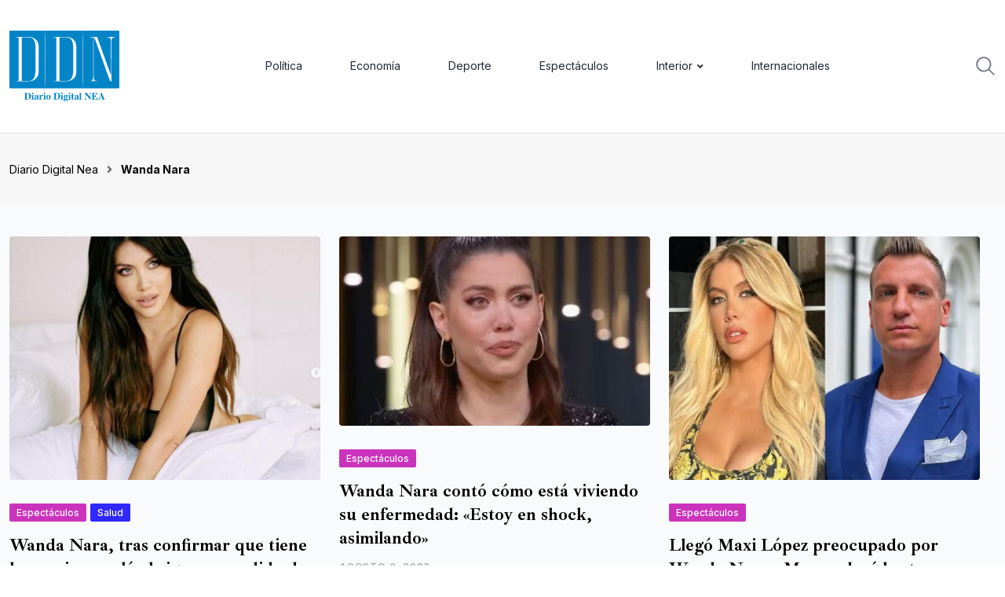

--- FILE ---
content_type: text/html; charset=UTF-8
request_url: https://diariodigitalnea.com/index.php/tag/wanda-nara/
body_size: 25201
content:
<!doctype html>
<html dir="ltr" lang="es" data-theme="light-mode">
<head>
	<meta charset="UTF-8">
	<meta name="viewport" content="width=device-width, initial-scale=1.0">
	<link rel="profile" href="https://gmpg.org/xfn/11" />
	<title>Wanda Nara - Diario Digital Nea</title>
	<style>img:is([sizes="auto" i], [sizes^="auto," i]) { contain-intrinsic-size: 3000px 1500px }</style>
	
		<!-- All in One SEO 4.8.1 - aioseo.com -->
	<meta name="robots" content="max-image-preview:large" />
	<link rel="canonical" href="https://diariodigitalnea.com/index.php/tag/wanda-nara/" />
	<link rel="next" href="https://diariodigitalnea.com/index.php/tag/wanda-nara/page/2/" />
	<meta name="generator" content="All in One SEO (AIOSEO) 4.8.1" />
		<script type="application/ld+json" class="aioseo-schema">
			{"@context":"https:\/\/schema.org","@graph":[{"@type":"BreadcrumbList","@id":"https:\/\/diariodigitalnea.com\/tag\/wanda-nara\/#breadcrumblist","itemListElement":[{"@type":"ListItem","@id":"https:\/\/diariodigitalnea.com\/#listItem","position":1,"name":"Hogar","item":"https:\/\/diariodigitalnea.com\/","nextItem":{"@type":"ListItem","@id":"https:\/\/diariodigitalnea.com\/index.php\/tag\/wanda-nara\/#listItem","name":"Wanda Nara"}},{"@type":"ListItem","@id":"https:\/\/diariodigitalnea.com\/index.php\/tag\/wanda-nara\/#listItem","position":2,"name":"Wanda Nara","previousItem":{"@type":"ListItem","@id":"https:\/\/diariodigitalnea.com\/#listItem","name":"Hogar"}}]},{"@type":"CollectionPage","@id":"https:\/\/diariodigitalnea.com\/tag\/wanda-nara\/#collectionpage","url":"https:\/\/diariodigitalnea.com\/tag\/wanda-nara\/","name":"Wanda Nara - Diario Digital Nea","inLanguage":"es-ES","isPartOf":{"@id":"https:\/\/diariodigitalnea.com\/#website"},"breadcrumb":{"@id":"https:\/\/diariodigitalnea.com\/tag\/wanda-nara\/#breadcrumblist"}},{"@type":"Organization","@id":"https:\/\/diariodigitalnea.com\/#organization","name":"Diario Digital Nea","url":"https:\/\/diariodigitalnea.com\/","logo":{"@type":"ImageObject","url":"https:\/\/diariodigitalnea.com\/wp-content\/uploads\/2022\/08\/Logo-DDN.svg","@id":"https:\/\/diariodigitalnea.com\/tag\/wanda-nara\/#organizationLogo","width":140,"height":91},"image":{"@id":"https:\/\/diariodigitalnea.com\/tag\/wanda-nara\/#organizationLogo"}},{"@type":"WebSite","@id":"https:\/\/diariodigitalnea.com\/#website","url":"https:\/\/diariodigitalnea.com\/","name":"Diario Digital Nea","inLanguage":"es-ES","publisher":{"@id":"https:\/\/diariodigitalnea.com\/#organization"}}]}
		</script>
		<!-- All in One SEO -->

<noscript><style>#preloader{display:none;}</style></noscript><link rel='dns-prefetch' href='//fonts.googleapis.com' />
<link rel='dns-prefetch' href='//www.googletagmanager.com' />
<link rel="alternate" type="application/rss+xml" title="Diario Digital Nea &raquo; Feed" href="https://diariodigitalnea.com/index.php/feed/" />
<link rel="alternate" type="application/rss+xml" title="Diario Digital Nea &raquo; Feed de los comentarios" href="https://diariodigitalnea.com/index.php/comments/feed/" />
<script type="text/javascript" id="wpp-js" src="https://diariodigitalnea.com/wp-content/plugins/wordpress-popular-posts/assets/js/wpp.min.js?ver=7.2.0" data-sampling="0" data-sampling-rate="100" data-api-url="https://diariodigitalnea.com/index.php/wp-json/wordpress-popular-posts" data-post-id="0" data-token="2c6af14fe8" data-lang="0" data-debug="0"></script>
<link rel="alternate" type="application/rss+xml" title="Diario Digital Nea &raquo; Etiqueta Wanda Nara del feed" href="https://diariodigitalnea.com/index.php/tag/wanda-nara/feed/" />
<meta property="og:site_name" content="Diario Digital Nea"/>		<!-- This site uses the Google Analytics by MonsterInsights plugin v9.4.0 - Using Analytics tracking - https://www.monsterinsights.com/ -->
		<!-- Nota: MonsterInsights no está actualmente configurado en este sitio. El dueño del sitio necesita identificarse usando su cuenta de Google Analytics en el panel de ajustes de MonsterInsights. -->
					<!-- No tracking code set -->
				<!-- / Google Analytics by MonsterInsights -->
		<script type="text/javascript">
/* <![CDATA[ */
window._wpemojiSettings = {"baseUrl":"https:\/\/s.w.org\/images\/core\/emoji\/15.0.3\/72x72\/","ext":".png","svgUrl":"https:\/\/s.w.org\/images\/core\/emoji\/15.0.3\/svg\/","svgExt":".svg","source":{"concatemoji":"https:\/\/diariodigitalnea.com\/wp-includes\/js\/wp-emoji-release.min.js?ver=6.7.4"}};
/*! This file is auto-generated */
!function(i,n){var o,s,e;function c(e){try{var t={supportTests:e,timestamp:(new Date).valueOf()};sessionStorage.setItem(o,JSON.stringify(t))}catch(e){}}function p(e,t,n){e.clearRect(0,0,e.canvas.width,e.canvas.height),e.fillText(t,0,0);var t=new Uint32Array(e.getImageData(0,0,e.canvas.width,e.canvas.height).data),r=(e.clearRect(0,0,e.canvas.width,e.canvas.height),e.fillText(n,0,0),new Uint32Array(e.getImageData(0,0,e.canvas.width,e.canvas.height).data));return t.every(function(e,t){return e===r[t]})}function u(e,t,n){switch(t){case"flag":return n(e,"\ud83c\udff3\ufe0f\u200d\u26a7\ufe0f","\ud83c\udff3\ufe0f\u200b\u26a7\ufe0f")?!1:!n(e,"\ud83c\uddfa\ud83c\uddf3","\ud83c\uddfa\u200b\ud83c\uddf3")&&!n(e,"\ud83c\udff4\udb40\udc67\udb40\udc62\udb40\udc65\udb40\udc6e\udb40\udc67\udb40\udc7f","\ud83c\udff4\u200b\udb40\udc67\u200b\udb40\udc62\u200b\udb40\udc65\u200b\udb40\udc6e\u200b\udb40\udc67\u200b\udb40\udc7f");case"emoji":return!n(e,"\ud83d\udc26\u200d\u2b1b","\ud83d\udc26\u200b\u2b1b")}return!1}function f(e,t,n){var r="undefined"!=typeof WorkerGlobalScope&&self instanceof WorkerGlobalScope?new OffscreenCanvas(300,150):i.createElement("canvas"),a=r.getContext("2d",{willReadFrequently:!0}),o=(a.textBaseline="top",a.font="600 32px Arial",{});return e.forEach(function(e){o[e]=t(a,e,n)}),o}function t(e){var t=i.createElement("script");t.src=e,t.defer=!0,i.head.appendChild(t)}"undefined"!=typeof Promise&&(o="wpEmojiSettingsSupports",s=["flag","emoji"],n.supports={everything:!0,everythingExceptFlag:!0},e=new Promise(function(e){i.addEventListener("DOMContentLoaded",e,{once:!0})}),new Promise(function(t){var n=function(){try{var e=JSON.parse(sessionStorage.getItem(o));if("object"==typeof e&&"number"==typeof e.timestamp&&(new Date).valueOf()<e.timestamp+604800&&"object"==typeof e.supportTests)return e.supportTests}catch(e){}return null}();if(!n){if("undefined"!=typeof Worker&&"undefined"!=typeof OffscreenCanvas&&"undefined"!=typeof URL&&URL.createObjectURL&&"undefined"!=typeof Blob)try{var e="postMessage("+f.toString()+"("+[JSON.stringify(s),u.toString(),p.toString()].join(",")+"));",r=new Blob([e],{type:"text/javascript"}),a=new Worker(URL.createObjectURL(r),{name:"wpTestEmojiSupports"});return void(a.onmessage=function(e){c(n=e.data),a.terminate(),t(n)})}catch(e){}c(n=f(s,u,p))}t(n)}).then(function(e){for(var t in e)n.supports[t]=e[t],n.supports.everything=n.supports.everything&&n.supports[t],"flag"!==t&&(n.supports.everythingExceptFlag=n.supports.everythingExceptFlag&&n.supports[t]);n.supports.everythingExceptFlag=n.supports.everythingExceptFlag&&!n.supports.flag,n.DOMReady=!1,n.readyCallback=function(){n.DOMReady=!0}}).then(function(){return e}).then(function(){var e;n.supports.everything||(n.readyCallback(),(e=n.source||{}).concatemoji?t(e.concatemoji):e.wpemoji&&e.twemoji&&(t(e.twemoji),t(e.wpemoji)))}))}((window,document),window._wpemojiSettings);
/* ]]> */
</script>

<style id='wp-emoji-styles-inline-css' type='text/css'>

	img.wp-smiley, img.emoji {
		display: inline !important;
		border: none !important;
		box-shadow: none !important;
		height: 1em !important;
		width: 1em !important;
		margin: 0 0.07em !important;
		vertical-align: -0.1em !important;
		background: none !important;
		padding: 0 !important;
	}
</style>
<link rel='stylesheet' id='wp-block-library-css' href='https://diariodigitalnea.com/wp-includes/css/dist/block-library/style.min.css?ver=6.7.4' type='text/css' media='all' />
<style id='wp-block-library-theme-inline-css' type='text/css'>
.wp-block-audio :where(figcaption){color:#555;font-size:13px;text-align:center}.is-dark-theme .wp-block-audio :where(figcaption){color:#ffffffa6}.wp-block-audio{margin:0 0 1em}.wp-block-code{border:1px solid #ccc;border-radius:4px;font-family:Menlo,Consolas,monaco,monospace;padding:.8em 1em}.wp-block-embed :where(figcaption){color:#555;font-size:13px;text-align:center}.is-dark-theme .wp-block-embed :where(figcaption){color:#ffffffa6}.wp-block-embed{margin:0 0 1em}.blocks-gallery-caption{color:#555;font-size:13px;text-align:center}.is-dark-theme .blocks-gallery-caption{color:#ffffffa6}:root :where(.wp-block-image figcaption){color:#555;font-size:13px;text-align:center}.is-dark-theme :root :where(.wp-block-image figcaption){color:#ffffffa6}.wp-block-image{margin:0 0 1em}.wp-block-pullquote{border-bottom:4px solid;border-top:4px solid;color:currentColor;margin-bottom:1.75em}.wp-block-pullquote cite,.wp-block-pullquote footer,.wp-block-pullquote__citation{color:currentColor;font-size:.8125em;font-style:normal;text-transform:uppercase}.wp-block-quote{border-left:.25em solid;margin:0 0 1.75em;padding-left:1em}.wp-block-quote cite,.wp-block-quote footer{color:currentColor;font-size:.8125em;font-style:normal;position:relative}.wp-block-quote:where(.has-text-align-right){border-left:none;border-right:.25em solid;padding-left:0;padding-right:1em}.wp-block-quote:where(.has-text-align-center){border:none;padding-left:0}.wp-block-quote.is-large,.wp-block-quote.is-style-large,.wp-block-quote:where(.is-style-plain){border:none}.wp-block-search .wp-block-search__label{font-weight:700}.wp-block-search__button{border:1px solid #ccc;padding:.375em .625em}:where(.wp-block-group.has-background){padding:1.25em 2.375em}.wp-block-separator.has-css-opacity{opacity:.4}.wp-block-separator{border:none;border-bottom:2px solid;margin-left:auto;margin-right:auto}.wp-block-separator.has-alpha-channel-opacity{opacity:1}.wp-block-separator:not(.is-style-wide):not(.is-style-dots){width:100px}.wp-block-separator.has-background:not(.is-style-dots){border-bottom:none;height:1px}.wp-block-separator.has-background:not(.is-style-wide):not(.is-style-dots){height:2px}.wp-block-table{margin:0 0 1em}.wp-block-table td,.wp-block-table th{word-break:normal}.wp-block-table :where(figcaption){color:#555;font-size:13px;text-align:center}.is-dark-theme .wp-block-table :where(figcaption){color:#ffffffa6}.wp-block-video :where(figcaption){color:#555;font-size:13px;text-align:center}.is-dark-theme .wp-block-video :where(figcaption){color:#ffffffa6}.wp-block-video{margin:0 0 1em}:root :where(.wp-block-template-part.has-background){margin-bottom:0;margin-top:0;padding:1.25em 2.375em}
</style>
<style id='classic-theme-styles-inline-css' type='text/css'>
/*! This file is auto-generated */
.wp-block-button__link{color:#fff;background-color:#32373c;border-radius:9999px;box-shadow:none;text-decoration:none;padding:calc(.667em + 2px) calc(1.333em + 2px);font-size:1.125em}.wp-block-file__button{background:#32373c;color:#fff;text-decoration:none}
</style>
<style id='global-styles-inline-css' type='text/css'>
:root{--wp--preset--aspect-ratio--square: 1;--wp--preset--aspect-ratio--4-3: 4/3;--wp--preset--aspect-ratio--3-4: 3/4;--wp--preset--aspect-ratio--3-2: 3/2;--wp--preset--aspect-ratio--2-3: 2/3;--wp--preset--aspect-ratio--16-9: 16/9;--wp--preset--aspect-ratio--9-16: 9/16;--wp--preset--color--black: #000000;--wp--preset--color--cyan-bluish-gray: #abb8c3;--wp--preset--color--white: #ffffff;--wp--preset--color--pale-pink: #f78da7;--wp--preset--color--vivid-red: #cf2e2e;--wp--preset--color--luminous-vivid-orange: #ff6900;--wp--preset--color--luminous-vivid-amber: #fcb900;--wp--preset--color--light-green-cyan: #7bdcb5;--wp--preset--color--vivid-green-cyan: #00d084;--wp--preset--color--pale-cyan-blue: #8ed1fc;--wp--preset--color--vivid-cyan-blue: #0693e3;--wp--preset--color--vivid-purple: #9b51e0;--wp--preset--color--neeon-primary: #2962ff;--wp--preset--color--neeon-secondary: #0034c2;--wp--preset--color--neeon-button-dark-gray: #333333;--wp--preset--color--neeon-button-light-gray: #a5a6aa;--wp--preset--color--neeon-button-white: #ffffff;--wp--preset--gradient--vivid-cyan-blue-to-vivid-purple: linear-gradient(135deg,rgba(6,147,227,1) 0%,rgb(155,81,224) 100%);--wp--preset--gradient--light-green-cyan-to-vivid-green-cyan: linear-gradient(135deg,rgb(122,220,180) 0%,rgb(0,208,130) 100%);--wp--preset--gradient--luminous-vivid-amber-to-luminous-vivid-orange: linear-gradient(135deg,rgba(252,185,0,1) 0%,rgba(255,105,0,1) 100%);--wp--preset--gradient--luminous-vivid-orange-to-vivid-red: linear-gradient(135deg,rgba(255,105,0,1) 0%,rgb(207,46,46) 100%);--wp--preset--gradient--very-light-gray-to-cyan-bluish-gray: linear-gradient(135deg,rgb(238,238,238) 0%,rgb(169,184,195) 100%);--wp--preset--gradient--cool-to-warm-spectrum: linear-gradient(135deg,rgb(74,234,220) 0%,rgb(151,120,209) 20%,rgb(207,42,186) 40%,rgb(238,44,130) 60%,rgb(251,105,98) 80%,rgb(254,248,76) 100%);--wp--preset--gradient--blush-light-purple: linear-gradient(135deg,rgb(255,206,236) 0%,rgb(152,150,240) 100%);--wp--preset--gradient--blush-bordeaux: linear-gradient(135deg,rgb(254,205,165) 0%,rgb(254,45,45) 50%,rgb(107,0,62) 100%);--wp--preset--gradient--luminous-dusk: linear-gradient(135deg,rgb(255,203,112) 0%,rgb(199,81,192) 50%,rgb(65,88,208) 100%);--wp--preset--gradient--pale-ocean: linear-gradient(135deg,rgb(255,245,203) 0%,rgb(182,227,212) 50%,rgb(51,167,181) 100%);--wp--preset--gradient--electric-grass: linear-gradient(135deg,rgb(202,248,128) 0%,rgb(113,206,126) 100%);--wp--preset--gradient--midnight: linear-gradient(135deg,rgb(2,3,129) 0%,rgb(40,116,252) 100%);--wp--preset--gradient--neeon-gradient-color: linear-gradient(135deg, rgba(255, 0, 0, 1) 0%, rgba(252, 75, 51, 1) 100%);--wp--preset--font-size--small: 12px;--wp--preset--font-size--medium: 20px;--wp--preset--font-size--large: 36px;--wp--preset--font-size--x-large: 42px;--wp--preset--font-size--normal: 16px;--wp--preset--font-size--huge: 50px;--wp--preset--spacing--20: 0.44rem;--wp--preset--spacing--30: 0.67rem;--wp--preset--spacing--40: 1rem;--wp--preset--spacing--50: 1.5rem;--wp--preset--spacing--60: 2.25rem;--wp--preset--spacing--70: 3.38rem;--wp--preset--spacing--80: 5.06rem;--wp--preset--shadow--natural: 6px 6px 9px rgba(0, 0, 0, 0.2);--wp--preset--shadow--deep: 12px 12px 50px rgba(0, 0, 0, 0.4);--wp--preset--shadow--sharp: 6px 6px 0px rgba(0, 0, 0, 0.2);--wp--preset--shadow--outlined: 6px 6px 0px -3px rgba(255, 255, 255, 1), 6px 6px rgba(0, 0, 0, 1);--wp--preset--shadow--crisp: 6px 6px 0px rgba(0, 0, 0, 1);}:where(.is-layout-flex){gap: 0.5em;}:where(.is-layout-grid){gap: 0.5em;}body .is-layout-flex{display: flex;}.is-layout-flex{flex-wrap: wrap;align-items: center;}.is-layout-flex > :is(*, div){margin: 0;}body .is-layout-grid{display: grid;}.is-layout-grid > :is(*, div){margin: 0;}:where(.wp-block-columns.is-layout-flex){gap: 2em;}:where(.wp-block-columns.is-layout-grid){gap: 2em;}:where(.wp-block-post-template.is-layout-flex){gap: 1.25em;}:where(.wp-block-post-template.is-layout-grid){gap: 1.25em;}.has-black-color{color: var(--wp--preset--color--black) !important;}.has-cyan-bluish-gray-color{color: var(--wp--preset--color--cyan-bluish-gray) !important;}.has-white-color{color: var(--wp--preset--color--white) !important;}.has-pale-pink-color{color: var(--wp--preset--color--pale-pink) !important;}.has-vivid-red-color{color: var(--wp--preset--color--vivid-red) !important;}.has-luminous-vivid-orange-color{color: var(--wp--preset--color--luminous-vivid-orange) !important;}.has-luminous-vivid-amber-color{color: var(--wp--preset--color--luminous-vivid-amber) !important;}.has-light-green-cyan-color{color: var(--wp--preset--color--light-green-cyan) !important;}.has-vivid-green-cyan-color{color: var(--wp--preset--color--vivid-green-cyan) !important;}.has-pale-cyan-blue-color{color: var(--wp--preset--color--pale-cyan-blue) !important;}.has-vivid-cyan-blue-color{color: var(--wp--preset--color--vivid-cyan-blue) !important;}.has-vivid-purple-color{color: var(--wp--preset--color--vivid-purple) !important;}.has-black-background-color{background-color: var(--wp--preset--color--black) !important;}.has-cyan-bluish-gray-background-color{background-color: var(--wp--preset--color--cyan-bluish-gray) !important;}.has-white-background-color{background-color: var(--wp--preset--color--white) !important;}.has-pale-pink-background-color{background-color: var(--wp--preset--color--pale-pink) !important;}.has-vivid-red-background-color{background-color: var(--wp--preset--color--vivid-red) !important;}.has-luminous-vivid-orange-background-color{background-color: var(--wp--preset--color--luminous-vivid-orange) !important;}.has-luminous-vivid-amber-background-color{background-color: var(--wp--preset--color--luminous-vivid-amber) !important;}.has-light-green-cyan-background-color{background-color: var(--wp--preset--color--light-green-cyan) !important;}.has-vivid-green-cyan-background-color{background-color: var(--wp--preset--color--vivid-green-cyan) !important;}.has-pale-cyan-blue-background-color{background-color: var(--wp--preset--color--pale-cyan-blue) !important;}.has-vivid-cyan-blue-background-color{background-color: var(--wp--preset--color--vivid-cyan-blue) !important;}.has-vivid-purple-background-color{background-color: var(--wp--preset--color--vivid-purple) !important;}.has-black-border-color{border-color: var(--wp--preset--color--black) !important;}.has-cyan-bluish-gray-border-color{border-color: var(--wp--preset--color--cyan-bluish-gray) !important;}.has-white-border-color{border-color: var(--wp--preset--color--white) !important;}.has-pale-pink-border-color{border-color: var(--wp--preset--color--pale-pink) !important;}.has-vivid-red-border-color{border-color: var(--wp--preset--color--vivid-red) !important;}.has-luminous-vivid-orange-border-color{border-color: var(--wp--preset--color--luminous-vivid-orange) !important;}.has-luminous-vivid-amber-border-color{border-color: var(--wp--preset--color--luminous-vivid-amber) !important;}.has-light-green-cyan-border-color{border-color: var(--wp--preset--color--light-green-cyan) !important;}.has-vivid-green-cyan-border-color{border-color: var(--wp--preset--color--vivid-green-cyan) !important;}.has-pale-cyan-blue-border-color{border-color: var(--wp--preset--color--pale-cyan-blue) !important;}.has-vivid-cyan-blue-border-color{border-color: var(--wp--preset--color--vivid-cyan-blue) !important;}.has-vivid-purple-border-color{border-color: var(--wp--preset--color--vivid-purple) !important;}.has-vivid-cyan-blue-to-vivid-purple-gradient-background{background: var(--wp--preset--gradient--vivid-cyan-blue-to-vivid-purple) !important;}.has-light-green-cyan-to-vivid-green-cyan-gradient-background{background: var(--wp--preset--gradient--light-green-cyan-to-vivid-green-cyan) !important;}.has-luminous-vivid-amber-to-luminous-vivid-orange-gradient-background{background: var(--wp--preset--gradient--luminous-vivid-amber-to-luminous-vivid-orange) !important;}.has-luminous-vivid-orange-to-vivid-red-gradient-background{background: var(--wp--preset--gradient--luminous-vivid-orange-to-vivid-red) !important;}.has-very-light-gray-to-cyan-bluish-gray-gradient-background{background: var(--wp--preset--gradient--very-light-gray-to-cyan-bluish-gray) !important;}.has-cool-to-warm-spectrum-gradient-background{background: var(--wp--preset--gradient--cool-to-warm-spectrum) !important;}.has-blush-light-purple-gradient-background{background: var(--wp--preset--gradient--blush-light-purple) !important;}.has-blush-bordeaux-gradient-background{background: var(--wp--preset--gradient--blush-bordeaux) !important;}.has-luminous-dusk-gradient-background{background: var(--wp--preset--gradient--luminous-dusk) !important;}.has-pale-ocean-gradient-background{background: var(--wp--preset--gradient--pale-ocean) !important;}.has-electric-grass-gradient-background{background: var(--wp--preset--gradient--electric-grass) !important;}.has-midnight-gradient-background{background: var(--wp--preset--gradient--midnight) !important;}.has-small-font-size{font-size: var(--wp--preset--font-size--small) !important;}.has-medium-font-size{font-size: var(--wp--preset--font-size--medium) !important;}.has-large-font-size{font-size: var(--wp--preset--font-size--large) !important;}.has-x-large-font-size{font-size: var(--wp--preset--font-size--x-large) !important;}
:where(.wp-block-post-template.is-layout-flex){gap: 1.25em;}:where(.wp-block-post-template.is-layout-grid){gap: 1.25em;}
:where(.wp-block-columns.is-layout-flex){gap: 2em;}:where(.wp-block-columns.is-layout-grid){gap: 2em;}
:root :where(.wp-block-pullquote){font-size: 1.5em;line-height: 1.6;}
</style>
<link rel='stylesheet' id='fontawesome-five-css-css' href='https://diariodigitalnea.com/wp-content/plugins/accesspress-social-counter/css/fontawesome-all.css?ver=1.9.2' type='text/css' media='all' />
<link rel='stylesheet' id='apsc-frontend-css-css' href='https://diariodigitalnea.com/wp-content/plugins/accesspress-social-counter/css/frontend.css?ver=1.9.2' type='text/css' media='all' />
<link rel='stylesheet' id='wordpress-popular-posts-css-css' href='https://diariodigitalnea.com/wp-content/plugins/wordpress-popular-posts/assets/css/wpp.css?ver=7.2.0' type='text/css' media='all' />
<link crossorigin="anonymous" rel='stylesheet' id='neeon-gfonts-css' href='//fonts.googleapis.com/css?family=Inter%3A500%2C700%2C400%7CIbarra+Real+Nova%3A400%2C500%2C600%2C700%2C700&#038;display=fallback&#038;ver=2.2' type='text/css' media='all' />
<link rel='stylesheet' id='bootstrap-css' href='https://diariodigitalnea.com/wp-content/themes/neeon/assets/css/bootstrap.min.css?ver=2.2' type='text/css' media='all' />
<link rel='stylesheet' id='flaticon-neeon-css' href='https://diariodigitalnea.com/wp-content/themes/neeon/assets/fonts/flaticon-neeon/flaticon.css?ver=2.2' type='text/css' media='all' />
<link rel='stylesheet' id='magnific-popup-css' href='https://diariodigitalnea.com/wp-content/themes/neeon/assets/css/magnific-popup.css?ver=2.2' type='text/css' media='all' />
<link rel='stylesheet' id='font-awesome-css' href='https://diariodigitalnea.com/wp-content/themes/neeon/assets/css/font-awesome.min.css?ver=2.2' type='text/css' media='all' />
<link rel='stylesheet' id='animate-css' href='https://diariodigitalnea.com/wp-content/themes/neeon/assets/css/animate.min.css?ver=2.2' type='text/css' media='all' />
<link rel='stylesheet' id='neeon-default-css' href='https://diariodigitalnea.com/wp-content/themes/neeon/assets/css/default.css?ver=2.2' type='text/css' media='all' />
<link rel='stylesheet' id='neeon-elementor-css' href='https://diariodigitalnea.com/wp-content/themes/neeon/assets/css/elementor.css?ver=2.2' type='text/css' media='all' />
<link rel='stylesheet' id='neeon-style-css' href='https://diariodigitalnea.com/wp-content/themes/neeon/assets/css/style.css?ver=2.2' type='text/css' media='all' />
<style id='neeon-style-inline-css' type='text/css'>
	
	.entry-banner {
					background-color: #f9fafb;
			}

	.content-area {
		padding-top: 40px; 
		padding-bottom: 80px;
	}

		#page .content-area {
		background-image: url(  );
		background-color: #f9fafb;
	}
	
	.error-page-area {		 
		background-color: #ffffff;
	}
	
	
</style>
<style id='neeon-dynamic-inline-css' type='text/css'>
@media ( min-width:1400px ) { .container {  max-width: 1320px; } } a { color: #0284c7; } .primary-color { color: #0284c7; } .secondary-color { color: #0284c7; } #preloader { background-color: #ffffff; } .loader .cssload-inner.cssload-one, .loader .cssload-inner.cssload-two, .loader .cssload-inner.cssload-three { border-color: #0284c7; } .scroll-wrap:after { color: #0284c7; } .scroll-wrap svg.scroll-circle path {   stroke: #0284c7; } .site-header .site-branding a, .mean-container .mean-bar .mobile-logo, .additional-menu-area .sidenav .additional-logo a { color: #0284c7; } body { color: #030303; font-family: 'Inter', sans-serif !important; font-size: 18px; line-height: 30px; font-weight : normal; font-style: normal; } h1,h2,h3,h4,h5,h6 { font-family: 'Ibarra Real Nova', sans-serif; font-weight : 700; } h1 { font-size: 36px; line-height: 40px; font-style: normal; } h2 { font-size: 28.44px; line-height: 32px; font-style: normal; } h3 { font-size: 22.63px; line-height: 33px; font-style: normal; } h4 { font-size: 20.25px; line-height: 30px; font-style: normal; } h5 { font-size: 18px; line-height: 28px; font-style: normal; } h6 { font-size: 16px; line-height: 26px; font-style: normal; } .topbar-style-1 .header-top-bar { background-color: #292929; color: #e0e0e0; } .ticker-title { color: #e0e0e0; } .topbar-style-1 .tophead-social li a i, .topbar-style-1 .header-top-bar .social-label, .topbar-style-1 .header-top-bar a { color: #e0e0e0; } .topbar-style-1 .header-top-bar i, .topbar-style-1 .header-top-bar a:hover, .topbar-style-1 .tophead-social li a:hover i { color: #ffffff; } .topbar-style-2 .header-top-bar { background-color: #2962ff; color: #ffffff; } .topbar-style-2 .header-top-bar a { color: #ffffff; } .topbar-style-2 .tophead-left i, .topbar-style-2 .tophead-right i { color: #ffffff; } .topbar-style-3 .header-top-bar { background-color: #f7f7f7; color: #818181; } .topbar-style-3 .header-top-bar .social-label { color: #818181; } .topbar-style-3 .header-top-bar a { color: #818181; } .topbar-style-3 .tophead-left i, .topbar-style-3 .tophead-right i { color: #818181; } .topbar-style-4 .header-top-bar { background-color: #292929; color: #c7c3c3; } .topbar-style-4 .header-top-bar .social-label { color: #c7c3c3; } .topbar-style-4 .header-top-bar a { color: #c7c3c3; } .topbar-style-4 .tophead-left i, .topbar-style-4 .tophead-right i { color: #ffffff; } .topbar-style-5 .header-top-bar { background-color: #ffffff; } .topbar-style-5 .header-top-bar .social-label { color: #adadad; } .topbar-style-5 .tophead-right .search-icon a, .topbar-style-5 .tophead-social li a { color: #7a7a7a; } .topbar-style-5 .tophead-right .search-icon a:hover, .topbar-style-5 .tophead-social li a:hover { color: #2962ff; } .site-header .main-navigation nav ul li a { font-family: 'Inter', sans-serif; font-size: 14px; line-height: 22px; font-weight : normal; color: #1f2937; font-style: normal; } .site-header .main-navigation ul li ul li a { font-family: 'Spartan', sans-serif; font-size: 13px; line-height: 22px; font-weight : 500; color: #656567; font-style: normal; } .mean-container .mean-nav ul li a { font-family: 'Inter', sans-serif; font-size: 13px; line-height: 22px; font-weight : normal; font-style: normal; } .rt-topbar-menu .menu li a { font-family: 'Inter', sans-serif; font-size: 14px; line-height: 22px; color: #c7c3c3; font-style: normal; } .header-area, .header-style-9 .rt-sticky {  background-color: #ffffff !important; } .site-header .main-navigation ul.menu > li > a:hover { color: #0284c7; } .site-header .main-navigation ul.menu li.current-menu-item > a, .site-header .main-navigation ul.menu > li.current > a { color: #0284c7; } .site-header .main-navigation ul.menu li.current-menu-ancestor > a { color: #0284c7; } .header-style-1 .site-header .rt-sticky-menu .main-navigation nav > ul > li > a, .header-style-2 .site-header .rt-sticky-menu .main-navigation nav > ul > li > a, .header-style-3 .site-header .rt-sticky-menu .main-navigation nav > ul > li > a, .header-style-4 .site-header .rt-sticky-menu .main-navigation nav > ul > li > a { color: #1f2937; } .header-style-1 .site-header .rt-sticky-menu .main-navigation nav > ul > li > a:hover, .header-style-2 .site-header .rt-sticky-menu .main-navigation nav > ul > li > a:hover, .header-style-3 .site-header .rt-sticky-menu .main-navigation nav > ul > li > a:hover, .header-style-4 .site-header .rt-sticky-menu .main-navigation nav > ul > li > a:hover { color: #0284c7; } .site-header .main-navigation nav ul li a.active { color: #0284c7; } .site-header .main-navigation nav > ul > li > a::before { background-color: #0284c7; } .header-style-1 .site-header .main-navigation ul.menu > li.current > a:hover, .header-style-1 .site-header .main-navigation ul.menu > li.current-menu-item > a:hover, .header-style-1 .site-header .main-navigation ul li a.active, .header-style-1 .site-header .main-navigation ul.menu > li.current-menu-item > a, .header-style-1 .site-header .main-navigation ul.menu > li.current > a { color: #0284c7; } .info-menu-bar .cart-icon-area .cart-icon-num, .header-search-field .search-form .search-button:hover { background-color: #0284c7; } .additional-menu-area .sidenav-social span a:hover { background-color: #0284c7; } .additional-menu-area .sidenav ul li a:hover { color: #0284c7; } .rt-slide-nav .offscreen-navigation li.current-menu-item > a, .rt-slide-nav .offscreen-navigation li.current-menu-parent > a, .rt-slide-nav .offscreen-navigation ul li > span.open:after { color: #0284c7; } .rt-slide-nav .offscreen-navigation ul li > a:hover:before { background-color: #0284c7; } .site-header .main-navigation ul li ul { background-color: #ffffff; } .site-header .main-navigation ul.menu li ul.sub-menu li a:hover { color: #0284c7; } .site-header .main-navigation ul li ul.sub-menu li:hover > a:before { background-color: #0284c7; } .site-header .main-navigation ul li ul.sub-menu li.menu-item-has-children:hover:before { color: #0284c7; } .site-header .main-navigation ul li ul li:hover { background-color: #ffffff; } .site-header .main-navigation ul li.mega-menu > ul.sub-menu { background-color: #ffffff} .site-header .main-navigation ul li.mega-menu > ul.sub-menu li:before { color: #0284c7; } .site-header .main-navigation ul li ul.sub-menu li.menu-item-has-children:before { color: #656567; } .mean-container a.meanmenu-reveal, .mean-container .mean-nav ul li a.mean-expand { color: #0284c7; } .mean-container a.meanmenu-reveal span { background-color: #0284c7; } .mean-container .mean-nav ul li a:hover, .mean-container .mean-nav > ul > li.current-menu-item > a { color: #0284c7; } .mean-container .mean-nav ul li.current_page_item > a, .mean-container .mean-nav ul li.current-menu-item > a, .mean-container .mean-nav ul li.current-menu-parent > a { color: #0284c7; } .cart-area .cart-trigger-icon > span { background-color: #0284c7; } .site-header .search-box .search-text { border-color: #0284c7; } .header-style-1 .site-header .header-top .icon-left, .header-style-1 .site-header .header-top .info-text a:hover { color: #0284c7; } .header-style-2 .header-icon-area .header-search-box a:hover i { background-color: #0284c7; } .header-style-3 .site-header .info-wrap .info i { color: #0284c7; } .header-style-5 .site-header .main-navigation > nav > ul > li > a { color: #ffffff; } .header-style-6 .header-search-six .search-form button:hover, .header-style-8 .header-search-six .search-form button:hover, .header-style-10 .header-search-six .search-form button:hover { color: #0284c7; } .header-style-7 .site-header .main-navigation > nav > ul > li > a, .header-style-9 .site-header .main-navigation > nav > ul > li > a, .header-style-12 .site-header .main-navigation > nav > ul > li > a { color: #ffffff; } .cart-area .cart-trigger-icon:hover, .header-icon-area .search-icon a:hover, .header-icon-area .user-icon-area a:hover, .menu-user .user-icon-area a:hover { color: #0284c7; } .additional-menu-area .sidenav .closebtn { background-color: #0284c7; } .mobile-top-bar .header-top .icon-left, .mobile-top-bar .header-top .info-text a:hover, .additional-menu-area .sidenav-address span a:hover, .additional-menu-area .sidenav-address span i { color: #0284c7; } .header__switch {   background: #0284c7; } .header__switch__main {   background: #0284c7; } .breadcrumb-area .entry-breadcrumb span a, .breadcrumb-trail ul.trail-items li a { color: #646464; } .breadcrumb-area .entry-breadcrumb span a:hover, .breadcrumb-trail ul.trail-items li a:hover { color: #2962ff; } .breadcrumb-trail ul.trail-items li, .entry-banner .entry-breadcrumb .delimiter, .entry-banner .entry-breadcrumb .dvdr { color: #646464; } .breadcrumb-area .entry-breadcrumb .current-item { color: #2962ff; } .entry-banner:after {   background: rgba(247, 247, 247, 1); } .entry-banner .entry-banner-content { padding-top: 30px; padding-bottom: 30px; } .footer-area .widgettitle { color: #ffffff; } .footer-top-area .widget a, .footer-top-area .widget ul.menu li a:before, .footer-top-area .widget_archive li a:before, .footer-top-area ul li.recentcomments a:before, .footer-top-area ul li.recentcomments span a:before, .footer-top-area .widget_categories li a:before, .footer-top-area .widget_pages li a:before, .footer-top-area .widget_meta li a:before, .footer-top-area .widget_recent_entries ul li a:before, .footer-top-area .post-box-style .post-content .entry-title a { color: #d0d0d0; } .footer-top-area .widget a:hover, .footer-top-area .widget a:active, .footer-top-area ul li a:hover i, .footer-top-area .widget ul.menu li a:hover:before, .footer-top-area .widget_archive li a:hover:before, .footer-top-area .widget_categories li a:hover:before, .footer-top-area .widget_pages li a:hover:before, .footer-top-area .widget_meta li a:hover:before, .footer-top-area .widget_recent_entries ul li a:hover:before, .footer-top-area .post-box-style .post-content .entry-title a:hover { color: #ffffff; } .footer-top-area .widget_tag_cloud a { color: #d0d0d0 !important; } .footer-top-area .widget_tag_cloud a:hover { color: #ffffff !important; } .footer-top-area .post-box-style .post-box-cat a, .footer-top-area .post-box-style .post-box-date, .footer-top-area .post-box-style .entry-cat a, .footer-top-area .post-box-style .entry-date { color: #d0d0d0; } .footer-area .footer-social li a:hover { background: #0284c7; } .footer-top-area .widget_categories ul li a:hover::before, .footer-top-area .rt-category .rt-item a:hover .rt-cat-name::before { background-color: #0284c7; } .rt-box-title-1 span { border-top-color: #0284c7; } .footer-area .copyright { color: #6b7280; } .footer-area .copyright a { color: #d0d0d0; } .footer-area .copyright a:hover { color: #ffffff; } .footer-style-1 .footer-area { background-color: #1f2937; color: #d0d0d0; } .footer-style-2 .footer-top-area { background-color: #0f1012; color: #d0d0d0; } .footer-style-3 .footer-area .widgettitle {   color: #ffffff; } .footer-style-3 .footer-top-area { background-color: #0f1012; color: #d0d0d0; } .footer-style-3 .footer-area .copyright { color: #d0d0d0; } .footer-style-3 .footer-area .copyright a:hover {   color: #ffffff; } .footer-style-3 .footer-top-area a, .footer-style-3 .footer-area .copyright a, .footer-style-3 .footer-top-area .widget ul.menu li a { color: #d0d0d0; } .footer-style-3 .footer-top-area a:hover, .footer-style-3 .footer-area .copyright a:hover, .footer-style-3 .footer-top-area .widget ul.menu li a:hover { color: #ffffff; } .footer-style-3 .footer-top-area .widget ul.menu li a:after {   background-color: #ffffff; } .footer-style-4 .footer-area { background-color: #0f1012; color: #d0d0d0; } .footer-style-5 .footer-area .widgettitle {   color: #000000; } .footer-style-5 .footer-area { background-color: #f7f7f7; color: #000000; } .footer-style-5 .footer-top-area .widget a, .footer-style-5 .footer-top-area .post-box-style .post-content .entry-title a, .footer-style-5 .footer-top-area .post-box-style .post-content .entry-title a:hover { color: #000000; } .footer-style-5 .footer-top-area .widget a:hover, .footer-style-5 .footer-area .copyright a:hover { color: #2962ff; } .footer-style-5 .footer-area .copyright, .footer-style-5 .footer-area .copyright a, .footer-style-5 .footer-top-area .post-box-style .entry-cat a, .footer-style-5 .footer-top-area .post-box-style .entry-date {   color: #a5a6aa; } .footer-style-6 .footer-area .widgettitle, .footer-style-6 .footer-top-area .post-box-style .post-content .entry-title a, .footer-style-6 .footer-top-area .post-box-style .post-content .entry-title a:hover {   color: #000000; } .footer-style-6 .footer-area { background-color: #ffffff; color: #6c6f72; } .footer-style-6 .footer-area .footer-social li a {   border-color: #6c6f72;   color: #6c6f72; } .footer-style-6 .footer-top-area .post-box-style .entry-cat a, .footer-style-6 .footer-top-area .post-box-style .entry-date {   color: #6c6f72; } .footer-style-6 .footer-top-area .widget a { color: #6c6f72; } .footer-style-6 .footer-area .footer-social li a:hover, .footer-style-6 .footer-top-area .rt-category .rt-item a:hover .rt-cat-name::before { background-color: #2962ff; } .footer-style-6 .footer-top-area .rt-category .rt-item .rt-cat-name::before {   background-color: #6c6f72; } .footer-style-6 .footer-area .copyright, .footer-style-6 .footer-area .copyright a {   color: #6c6f72; } .footer-style-6 .footer-top-area .widget a:hover, .footer-style-6 .footer-area .copyright a:hover { color: #2962ff; }  .footer-style-7 .footer-area .widgettitle {   color: #ffffff; } .footer-style-7 .footer-top-area { background-color: #1f2937; color: #d0d0d0; } .footer-style-7 .footer-area .copyright { color: #d0d0d0; } .footer-style-7 .footer-area .copyright a:hover {   color: #ffffff; } .footer-style-7 .footer-top-area a, .footer-style-7 .footer-area .copyright a, .footer-style-7 .footer-top-area .widget ul.menu li a { color: #d0d0d0; } .footer-style-7 .footer-top-area a:hover, .footer-style-7 .footer-area .copyright a:hover, .footer-style-7 .footer-top-area .widget ul.menu li a:hover { color: #ffffff; } .footer-style-7 .footer-top-area .widget ul.menu li a:after {   background-color: #ffffff; } .post-box-style .entry-cat a:hover, .post-tab-layout .post-tab-cat a:hover { color: #0284c7; } .sidebar-widget-area .widget .widgettitle .titledot, .rt-category-style2 .rt-item:hover .rt-cat-count, .sidebar-widget-area .widget_tag_cloud a:hover, .sidebar-widget-area .widget_product_tag_cloud a:hover, .post-box-style .item-list:hover .post-box-img .post-img::after, .post-tab-layout ul.btn-tab li .active, .post-tab-layout ul.btn-tab li a:hover { background-color: #0284c7; } .rt-image-style3 .rt-image:after, .widget_neeon_about_author .author-widget:after { background-image: linear-gradient(38deg, #512da8 0%, #0284c7 100%); } .error-page-content .error-title { color: #000000; } .error-page-content p { color: #6c6f72; } .play-btn-white, a.button-style-4:hover { color: #0284c7; } .button-style-2, .search-form button, .play-btn-primary, .button-style-1:hover:before, a.button-style-3:hover, .section-title .swiper-button > div:hover { background-color: #0284c7; } .play-btn-primary:hover, .play-btn-white:hover, .play-btn-white-xl:hover, .play-btn-white-lg:hover, .play-btn-transparent:hover, .play-btn-transparent-2:hover, .play-btn-transparent-3:hover, .play-btn-gray:hover, .search-form button:hover, .button-style-2:hover:before { background-color: #0284c7; } a.button-style-4.btn-common:hover path.rt-button-cap { stroke: #0284c7; } .entry-header ul.entry-meta li a:hover, .entry-footer ul.item-tags li a:hover { color: #0284c7; } .rt-related-post-info .post-title a:hover, .rt-related-post-info .post-date ul li.post-relate-date, .post-detail-style2 .show-image .entry-header ul.entry-meta li a:hover { color: #0284c7; } .about-author ul.author-box-social li a:hover, .rt-related-post .entry-content .entry-categories a:hover { color: #0284c7; } .post-navigation a:hover { color: #0284c7; } .entry-header .entry-meta ul li i, .entry-header .entry-meta ul li a:hover { color: #0284c7; } .single-post .entry-content ol li:before, .entry-content ol li:before, .meta-tags a:hover { background-color: #0284c7; } .rt-related-post .title-section h2:after, .single-post .ajax-scroll-post > .type-post:after { background-color: #0284c7; } .entry-footer .item-tags a:hover { background-color: #0284c7; } .blog-box ul.entry-meta li a:hover, .blog-layout-1 .blog-box ul.entry-meta li a:hover, .blog-box ul.entry-meta li.post-comment a:hover { color: #0284c7; } .entry-categories .category-style, .admin-author .author-designation::after, .admin-author .author-box-social li a:hover { background-color: #0284c7; } #respond form .btn-send { background-color: #0284c7; } #respond form .btn-send:hover {   background: #0284c7; } .item-comments .item-comments-list ul.comments-list li .comment-reply { background-color: #0284c7; } form.post-password-form input[type="submit"] {   background: #0284c7; } form.post-password-form input[type="submit"]:hover {   background: #0284c7; } .pagination-area li.active a:hover, .pagination-area ul li.active a, .pagination-area ul li a:hover, .pagination-area ul li span.current { background-color: #0284c7; } .fluentform .subscribe-form h4::after, .fluentform .subscribe-form h4::before, .fluentform .contact-form .ff_btn_style, .fluentform .subscribe-form .ff_btn_style, .fluentform .subscribe-form-2 .ff_btn_style, .fluentform .contact-form .ff_btn_style:hover, .fluentform .subscribe-form .ff_btn_style:hover, .fluentform .subscribe-form-2 .ff_btn_style:hover { background-color: #0284c7; } .fluentform .contact-form .ff_btn_style:hover:before, .fluentform .subscribe-form .ff_btn_style:hover:before, .fluentform .subscribe-form-2 .ff_btn_style:hover:before { background-color: #0284c7; } .fluentform .contact-form .ff-el-form-control:focus, .fluentform .subscribe-form .ff-el-form-control:focus, .fluentform .subscribe-form-2 .ff-el-form-control:focus { border-color: #0284c7; } #sb_instagram #sbi_images .sbi_item .sbi_photo_wrap::before {   background-color: rgba(2, 132, 199, 0.7); } .topbar-style-1 .ticker-wrapper .ticker-swipe { background-color: #292929; } .topbar-style-1 .ticker-content a { color: #e0e0e0 !important; } .topbar-style-1 .ticker-content a:hover { color: #ffffff !important; } .topbar-style-5 .ticker-wrapper .ticker-swipe { background-color: #ffffff; } .topbar-style-5 .ticker-title, .topbar-style-5 .ticker-content a, .topbar-style-5 .rt-news-ticker-holder i { color: #000000 !important; } .topbar-style-5 .ticker-content a:hover { color: #2962ff !important; } .single .neeon-progress-bar {   height: 4px;   background: linear-gradient(90deg, #2962ff 0%, #0034c2 100%); } .rt-news-ticker-holder i { background-image: linear-gradient(45deg, #0284c7, #0284c7); } body .wpuf-dashboard-container .wpuf-pagination .page-numbers.current, body .wpuf-dashboard-container .wpuf-pagination .page-numbers:hover, body .wpuf-dashboard-container .wpuf-dashboard-navigation .wpuf-menu-item.active a, body .wpuf-dashboard-container .wpuf-dashboard-navigation .wpuf-menu-item:hover a, .wpuf-login-form .submit > input, .wpuf-submit > input, .wpuf-submit > button {   background: #0284c7; } .wpuf-login-form .submit > input:hover, .wpuf-submit > input:hover, .wpuf-submit > button:hover {   background: #0284c7; } .woocommerce-MyAccount-navigation ul li a:hover, .woocommerce .rt-product-block .price-title-box .rt-title a:hover, .woocommerce .product-details-page .product_meta > span a:hover, .woocommerce-cart table.woocommerce-cart-form__contents .product-name a:hover, .woocommerce .product-details-page .post-social-sharing ul.item-social li a:hover, .woocommerce .product-details-page table.group_table td > label > a:hover, .cart-area .minicart-title a:hover, .cart-area .minicart-remove a:hover { color: #0284c7; } .woocommerce .rt-product-block .rt-buttons-area .btn-icons a:hover, .woocommerce div.product .woocommerce-tabs ul.tabs li a:before { background-color: #0284c7; } .woocommerce #respond input#submit.alt, .woocommerce #respond input#submit, .woocommerce button.button.alt, .woocommerce input.button.alt, .woocommerce button.button, .woocommerce a.button.alt, .woocommerce input.button, .woocommerce a.button, .cart-btn a.button, #yith-quick-view-close { background-color: #0284c7; } .woocommerce #respond input#submit.alt:hover, .woocommerce #respond input#submit:hover, .woocommerce button.button.alt:hover, .woocommerce input.button.alt:hover, .woocommerce button.button:hover, .woocommerce a.button.alt:hover, .woocommerce input.button:hover, .woocommerce a.button:hover, .cart-btn a.button:hover, #yith-quick-view-close:hover { background-color: #0284c7; } .woocommerce-message, .woocommerce-info {   border-top-color: #0284c7; } [data-theme="dark-mode"] body, [data-theme="dark-mode"] .header-area, [data-theme="dark-mode"] .header-menu, [data-theme="dark-mode"] .site-content, [data-theme="dark-mode"] .error-page-area, [data-theme="dark-mode"] #page .content-area {   background-color: #101213 !important; } [data-theme="dark-mode"] .entry-banner, [data-theme="dark-mode"] .dark-section2, [data-theme="dark-mode"] .elementor-background-overlay, [data-theme="dark-mode"] .topbar-style-1 .header-top-bar, [data-theme="dark-mode"] .additional-menu-area .sidenav, [data-theme="dark-mode"] .dark-section2 .fluentform-widget-wrapper, [data-theme="dark-mode"] .dark-fluentform .elementor-widget-container, [data-theme="dark-mode"] .dark-section3 .elementor-widget-wrap, [data-theme="dark-mode"] .dark-section .elementor-widget-container, [data-theme="dark-mode"] blockquote, [data-theme="dark-mode"] .rt-post-slider-default.rt-post-slider-style4 .rt-item .entry-content, [data-theme="dark-mode"] .about-author, [data-theme="dark-mode"] .comments-area, [data-theme="dark-mode"] .dark-section1.elementor-section, [data-theme="dark-mode"] .dark-site-subscribe .elementor-widget-container, [data-theme="dark-mode"] .sidebar-widget-area .fluentform .frm-fluent-form, [data-theme="dark-mode"] .rt-post-tab-style5 .rt-item-box .entry-content, [data-theme="dark-mode"] .rt-thumb-slider-horizontal-4 .rt-thumnail-area, [data-theme="dark-mode"] .topbar-style-3 .header-top-bar, [data-theme="dark-mode"] .topbar-style-4 .header-top-bar, [data-theme="dark-mode"] .rt-news-ticker .ticker-wrapper .ticker-content, [data-theme="dark-mode"] .rt-news-ticker .ticker-wrapper .ticker, [data-theme="dark-mode"] .rt-news-ticker .ticker-wrapper .ticker-swipe, [data-theme="dark-mode"] .rt-post-slider-style5 .rt-item .rt-image + .entry-content, [data-theme="dark-mode"] .rt-post-box-style3 .rt-item-wrap .entry-content, [data-theme="dark-mode"] .rt-post-box-style4 .rt-item .entry-content {   background-color: #171818 !important; } [data-theme="dark-mode"] .woocommerce-info, [data-theme="dark-mode"] .woocommerce-checkout #payment, [data-theme="dark-mode"] .woocommerce form .form-row input.input-text, [data-theme="dark-mode"] .woocommerce form .form-row textarea, [data-theme="dark-mode"] .woocommerce .rt-product-block .rt-thumb-wrapper, [data-theme="dark-mode"] .woocommerce-billing-fields .select2-container .select2-selection--single .select2-selection__rendered, [data-theme="dark-mode"] .woocommerce-billing-fields .select2-container .select2-selection--single, [data-theme="dark-mode"] .woocommerce form .form-row .input-text, [data-theme="dark-mode"] .woocommerce-page form .form-row .input-text, [data-theme="dark-mode"] .woocommerce div.product div.images .flex-viewport, [data-theme="dark-mode"] .woocommerce div.product div.images .flex-control-thumbs li, [data-theme="dark-mode"] .rt-post-box-style2 .rt-item-wrap .entry-content, [data-theme="dark-mode"] .rt-post-box-style2 .rt-item-list .list-content {   background-color: #171818; } [data-theme="dark-mode"] body, [data-theme="dark-mode"] .breadcrumb-area .entry-breadcrumb span a, [data-theme="dark-mode"] .rt-post-grid-default .rt-item .post_excerpt, [data-theme="dark-mode"] .rt-post-list-default .rt-item .post_excerpt, [data-theme="dark-mode"] .rt-section-title.style2 .entry-text, [data-theme="dark-mode"] .rt-title-text-button .entry-content, [data-theme="dark-mode"] .rt-contact-info .entry-text, [data-theme="dark-mode"] .rt-contact-info .entry-text a, [data-theme="dark-mode"] .fluentform .subscribe-form p, [data-theme="dark-mode"] .additional-menu-area .sidenav-address span a, [data-theme="dark-mode"] .meta-tags a, [data-theme="dark-mode"] .entry-content p, [data-theme="dark-mode"] #respond .logged-in-as a, [data-theme="dark-mode"] .about-author .author-bio, [data-theme="dark-mode"] .comments-area .main-comments .comment-text, [data-theme="dark-mode"] .rt-skills .rt-skill-each .rt-name, [data-theme="dark-mode"] .rt-skills .rt-skill-each .progress .progress-bar > span, [data-theme="dark-mode"] .team-single .team-info ul li, [data-theme="dark-mode"] .team-single .team-info ul li a, [data-theme="dark-mode"] .error-page-area p, [data-theme="dark-mode"] blockquote.wp-block-quote cite, [data-theme="dark-mode"] .rtrs-review-box .rtrs-review-body p, [data-theme="dark-mode"] .rtrs-review-box .rtrs-review-body .rtrs-review-meta .rtrs-review-date { color: #d7d7d7; } [data-theme="dark-mode"] .wpuf-label label, [data-theme="dark-mode"] .wpuf-el .wpuf-label, [data-theme="dark-mode"] body .wpuf-dashboard-container table.items-table, [data-theme="dark-mode"] body .wpuf-dashboard-container table.items-table a, [data-theme="dark-mode"] .woocommerce .rt-product-block .price-title-box .rt-title a, [data-theme="dark-mode"] .woocommerce .product-details-page .product_meta > span a, [data-theme="dark-mode"] .woocommerce .product-details-page .product_meta > span span { color: #d7d7d7; } [data-theme="dark-mode"] .dark-border, [data-theme="dark-mode"] .dark-border .elementor-element-populated, [data-theme="dark-mode"] .dark-border .elementor-divider-separator, [data-theme="dark-mode"] .rt-section-title.style1 .entry-title .titleline, [data-theme="dark-mode"] .rt-section-title.style4 .entry-title .titleline, [data-theme="dark-mode"] .header-style-4 .header-menu, [data-theme="dark-mode"] .header-style-10 .header-top, [data-theme="dark-mode"] .header-style-10 .header-search-six .search-form input, [data-theme="dark-mode"] .post-tab-layout ul.btn-tab li a, [data-theme="dark-mode"] .rt-post-tab .post-cat-tab a, [data-theme="dark-mode"] .rt-post-slider-default.rt-post-slider-style4 ul.entry-meta, [data-theme="dark-mode"] .dark-fluentform .elementor-widget-container, [data-theme="dark-mode"] .dark-section2 .fluentform-widget-wrapper, [data-theme="dark-mode"] .additional-menu-area .sidenav .sub-menu, [data-theme="dark-mode"] .additional-menu-area .sidenav ul li, [data-theme="dark-mode"] .rt-post-list-style4, [data-theme="dark-mode"] .rt-post-list-default .rt-item, [data-theme="dark-mode"] .post-box-style .rt-news-box-widget, [data-theme="dark-mode"] table th, [data-theme="dark-mode"] table td, [data-theme="dark-mode"] .shop-page-top, [data-theme="dark-mode"] .woocommerce-cart table.woocommerce-cart-form__contents tr td, [data-theme="dark-mode"] .woocommerce-cart table.woocommerce-cart-form__contents tr th, [data-theme="dark-mode"] .woocommerce div.product .woocommerce-tabs ul.tabs, [data-theme="dark-mode"] .woocommerce #reviews #comments ol.commentlist li .comment_container, [data-theme="dark-mode"] .woocommerce-cart table.woocommerce-cart-form__contents, [data-theme="dark-mode"] .sidebar-widget-area .widget .widgettitle .titleline, [data-theme="dark-mode"] .section-title .related-title .titleline, [data-theme="dark-mode"] .meta-tags a, [data-theme="dark-mode"] .search-form .input-group, [data-theme="dark-mode"] .post-navigation .text-left, [data-theme="dark-mode"] .post-navigation .text-right, [data-theme="dark-mode"] .post-detail-style1 .share-box-area .post-share .share-links .email-share-button, [data-theme="dark-mode"] .post-detail-style1 .share-box-area .post-share .share-links .print-share-button, [data-theme="dark-mode"] .rt-thumb-slider-horizontal-4 .rt-thumnail-area .swiper-pagination, [data-theme="dark-mode"] .elementor-category .rt-category-style2 .rt-item, [data-theme="dark-mode"] .rt-post-slider-style4 .swiper-slide, [data-theme="dark-mode"] .header-style-6 .logo-ad-wrap, [data-theme="dark-mode"] .apsc-theme-2 .apsc-each-profile a, [data-theme="dark-mode"] .apsc-theme-3 .apsc-each-profile > a, [data-theme="dark-mode"] .apsc-theme-3 .social-icon, [data-theme="dark-mode"] .apsc-theme-3 span.apsc-count, [data-theme="dark-mode"] .rt-post-box-style1 .rt-item-list .list-content, [data-theme="dark-mode"] .rt-post-box-style1 .rt-item-wrap .entry-content, [data-theme="dark-mode"] .rt-post-box-style2 .rt-item-wrap .entry-content, [data-theme="dark-mode"] .rt-post-box-style2 .rt-item-list .list-content, [data-theme="dark-mode"] .rt-post-grid-style8 > div > div { border-color: #222121 !important; } [data-theme="dark-mode"] .rt-section-title.style5 .line-top .entry-title:before {   background-color: #222121; } [data-theme="dark-mode"] .woocommerce-info, [data-theme="dark-mode"] .woocommerce-checkout #payment, [data-theme="dark-mode"] .woocommerce form .form-row input.input-text, [data-theme="dark-mode"] .woocommerce form .form-row textarea, [data-theme="dark-mode"] .woocommerce .rt-product-block .rt-thumb-wrapper, [data-theme="dark-mode"] .woocommerce-billing-fields .select2-container .select2-selection--single .select2-selection__rendered, [data-theme="dark-mode"] .woocommerce-billing-fields .select2-container .select2-selection--single, [data-theme="dark-mode"] .woocommerce form .form-row .input-text, [data-theme="dark-mode"] .woocommerce-page form .form-row .input-text, [data-theme="dark-mode"] .woocommerce div.product div.images .flex-viewport, [data-theme="dark-mode"] .woocommerce div.product div.images .flex-control-thumbs li { border-color: #222121; } [data-theme="dark-mode"] .rtrs-review-wrap.rtrs-affiliate-wrap, [data-theme="dark-mode"] .rtrs-review-wrap .rtrs-review-form, [data-theme="dark-mode"] .rtrs-review-wrap .rtrs-review-box .rtrs-each-review {   background-color: #171818 !important; } [data-theme="dark-mode"] .rtrs-review-box .rtrs-review-body p, [data-theme="dark-mode"] .rtrs-affiliate .rtrs-rating-category li label, [data-theme="dark-mode"] .rtrs-affiliate .rtrs-feedback-text p, [data-theme="dark-mode"] .rtrs-feedback-summary .rtrs-feedback-box .rtrs-feedback-list li { color: #d7d7d7; }.section-title .related-title .titledot, .rt-section-title.style1 .entry-title .titledot, .rt-section-title.style4 .entry-title .titledot, .rt-section-title.style2 .sub-title:before, .rt-section-title.style3 .sub-title:before { background: #0284c7; } .rt-section-title .entry-title span { color: #0284c7; } .rt-swiper-nav-1 .swiper-navigation > div:hover, .rt-swiper-nav-2 .swiper-navigation > div, .rt-swiper-nav-3 .swiper-navigation > div:hover, .rt-swiper-nav-2 .swiper-pagination .swiper-pagination-bullet, .rt-swiper-nav-1 .swiper-pagination .swiper-pagination-bullet-active, .rt-swiper-nav-3 .swiper-pagination .swiper-pagination-bullet-active { background-color: #0284c7; } .rt-swiper-nav-2 .swiper-navigation > div:hover, .rt-swiper-nav-2 .swiper-pagination .swiper-pagination-bullet-active { background-color: #0284c7; } .banner-slider .slider-content .sub-title:before {   background: #0284c7; } .title-text-button ul.single-list li:after, .title-text-button ul.dubble-list li:after { color: #0284c7; } .title-text-button .subtitle { color: #0284c7; } .title-text-button.text-style1 .subtitle:after { background: #0284c7; } .about-image-text .about-content .sub-rtin-title { color: #0284c7; } .about-image-text ul li:before { color: #0284c7; } .about-image-text ul li:after { color: #0284c7; } .image-style1 .image-content, .rt-title-text-button.barshow .entry-subtitle::before, .rt-progress-bar .progress .progress-bar { background-color: #0284c7; } .rt-category .rt-item .rt-cat-name a:hover, .rt-post-tab-style3 .rt-item-list .rt-image::after, .rt-post-grid-default .rt-item .post-terms a:hover, .rt-post-list-default .rt-item .post-terms a:hover, .rt-post-overlay-default .rt-item .post-terms a:hover, .rt-post-tab-default .post-terms a:hover, .rt-post-slider-default .rt-item .post-terms a:hover, .rt-post-grid-default ul.entry-meta li a:hover, .rt-post-tab-default .rt-item-left ul.entry-meta li a:hover, .rt-post-tab-default .rt-item-list ul.entry-meta li a:hover, .rt-post-tab-default .rt-item-box ul.entry-meta li a:hover, .rt-post-slider-default ul.entry-meta li a:hover, .rt-post-overlay-default .rt-item-list ul.entry-meta .post-author a:hover, .rt-post-overlay-style12.rt-post-overlay-default .rt-item .post-author a:hover, .rt-post-box-default ul.entry-meta li a:hover, .rt-post-box-default .rt-item-list ul.entry-meta .post-author a:hover { color: #0284c7; } .rt-post-list-default ul.entry-meta li a:hover, .rt-post-overlay-default ul.entry-meta li a:hover { color: #0284c7 !important; } .rt-post-grid-style3 .count-on:hover .rt-image::after, .rt-post-list-style3 .count-on:hover .rt-image::after, .rt-post-tab .post-cat-tab a.current, .rt-post-tab .post-cat-tab a:hover { background-color: #0284c7; } .rt-category-style5.rt-category .rt-item .rt-cat-name a:after, .rt-thumb-slider-horizontal .rt-thumnail-area .swiper-pagination .swiper-pagination-progressbar-fill { background-color: #0284c7; } .team-single .team-info a:hover, .team-default .team-content .team-title a:hover, .team-multi-layout-2 .team-social li a { color: #0284c7; } .team-multi-layout-1 .team-item .team-social li a:hover, .team-multi-layout-2 .team-social li a:hover, .team-single .team-single-content .team-content ul.team-social li a:hover, .rt-skills .rt-skill-each .progress .progress-bar { background-color: #0284c7; } .elementor-category .rt-category-style2 .rt-item a:hover .rt-cat-name, .fixed-sidebar-left .elementor-widget-wp-widget-nav_menu ul > li > a:hover, .fix-bar-bottom-copyright .rt-about-widget ul li a:hover, .fixed-sidebar-left .rt-about-widget ul li a:hover { color: #0284c7; } .element-side-title h5:after {   background: #0284c7; } .rtin-address-default .rtin-item .rtin-icon, .rtin-story .story-layout .story-box-layout .rtin-year, .apply-item .apply-footer .job-meta .item .primary-text-color, .apply-item .job-button .button-style-2 { color: #0284c7; } .apply-item .button-style-2.btn-common path.rt-button-cap {   stroke: #0284c7; } .img-content-left .title-small, .img-content-right .title-small, .multiscroll-wrapper .ms-social-link li a:hover, .multiscroll-wrapper .ms-copyright a:hover { color: #0284c7; } .ms-menu-list li.active, .rt-contact-info .rt-icon { background: #0284c7; } .rtin-contact-info .rtin-text a:hover { color: #0284c7; }  
</style>
<script type="text/javascript" src="https://diariodigitalnea.com/wp-includes/js/jquery/jquery.min.js?ver=3.7.1" id="jquery-core-js"></script>
<script type="text/javascript" src="https://diariodigitalnea.com/wp-includes/js/jquery/jquery-migrate.min.js?ver=3.4.1" id="jquery-migrate-js"></script>
<link rel="https://api.w.org/" href="https://diariodigitalnea.com/index.php/wp-json/" /><link rel="alternate" title="JSON" type="application/json" href="https://diariodigitalnea.com/index.php/wp-json/wp/v2/tags/487" /><link rel="EditURI" type="application/rsd+xml" title="RSD" href="https://diariodigitalnea.com/xmlrpc.php?rsd" />
<meta name="generator" content="WordPress 6.7.4" />
<meta name="generator" content="Site Kit by Google 1.171.0" />            <style id="wpp-loading-animation-styles">@-webkit-keyframes bgslide{from{background-position-x:0}to{background-position-x:-200%}}@keyframes bgslide{from{background-position-x:0}to{background-position-x:-200%}}.wpp-widget-block-placeholder,.wpp-shortcode-placeholder{margin:0 auto;width:60px;height:3px;background:#dd3737;background:linear-gradient(90deg,#dd3737 0%,#571313 10%,#dd3737 100%);background-size:200% auto;border-radius:3px;-webkit-animation:bgslide 1s infinite linear;animation:bgslide 1s infinite linear}</style>
            <meta name="generator" content="Elementor 3.28.1; features: additional_custom_breakpoints, e_local_google_fonts; settings: css_print_method-external, google_font-enabled, font_display-auto">
			<style>
				.e-con.e-parent:nth-of-type(n+4):not(.e-lazyloaded):not(.e-no-lazyload),
				.e-con.e-parent:nth-of-type(n+4):not(.e-lazyloaded):not(.e-no-lazyload) * {
					background-image: none !important;
				}
				@media screen and (max-height: 1024px) {
					.e-con.e-parent:nth-of-type(n+3):not(.e-lazyloaded):not(.e-no-lazyload),
					.e-con.e-parent:nth-of-type(n+3):not(.e-lazyloaded):not(.e-no-lazyload) * {
						background-image: none !important;
					}
				}
				@media screen and (max-height: 640px) {
					.e-con.e-parent:nth-of-type(n+2):not(.e-lazyloaded):not(.e-no-lazyload),
					.e-con.e-parent:nth-of-type(n+2):not(.e-lazyloaded):not(.e-no-lazyload) * {
						background-image: none !important;
					}
				}
			</style>
			<!-- No hay ninguna versión amphtml disponible para esta URL. --><link rel="icon" href="https://diariodigitalnea.com/wp-content/uploads/2022/09/cropped-DDN-Favicon-1-32x32.png" sizes="32x32" />
<link rel="icon" href="https://diariodigitalnea.com/wp-content/uploads/2022/09/cropped-DDN-Favicon-1-192x192.png" sizes="192x192" />
<link rel="apple-touch-icon" href="https://diariodigitalnea.com/wp-content/uploads/2022/09/cropped-DDN-Favicon-1-180x180.png" />
<meta name="msapplication-TileImage" content="https://diariodigitalnea.com/wp-content/uploads/2022/09/cropped-DDN-Favicon-1-270x270.png" />
		<style type="text/css" id="wp-custom-css">
			#post-13 h1.entry-title{
	display: none;
}
.entry-header .entry-categories{
	display: none;
}

/* PUBLICIDADES */
.publicidad-vertical-1, .publicidad-vertical-2{
	display: flex;
	align-items: center;
	justify-content: center;
	height: auto;
}
.publicidad-vertical-1 img, .publicidad-vertical-2 img{
	border: 1px solid #D1D5DB;
}

/* PUNTOS SUSPENSIVOS */
.rt-post-list-default .rt-item .entry-title a, .rt-post-overlay-style6 .rt-item-list .entry-title a, .rt-post-grid-default .rt-item .entry-title a, .rt-post-slider-default .rt-item .entry-title a, .title-animation-white-bold a, .blog-layout-4 .blog-box .entry-content .entry-text p{
	overflow: hidden;
  text-overflow: ellipsis;
  display: -webkit-box;
  -webkit-box-orient: vertical;
	-webkit-line-clamp: 3;
}
.rt-post-grid-default .rt-item .entry-title a, .rt-post-slider-default .rt-item .entry-title a{
  -webkit-line-clamp: 4;
}
.rt-post-grid-default .rt-item .entry-content{
	height: 161px;
}
.rt-post-list-default .rt-item .entry-title a:hover, .rt-post-overlay-style6 .rt-item-list .entry-title a:hover, .rt-post-grid-default .rt-item .entry-title a:hover, .rt-post-slider-default .rt-item .entry-title a:hover, .title-animation-white-bold a:hover{
    background-size: 0;
}

.right-first-list .list-content{
	align-items: flex-start;
	flex-direction: column;
	display: flex;
	justify-content: center;
}

/* RE-STYLE */
.left-first-list .entry-content{
	display: flex;
	flex-flow: column-reverse;
}

/* TITLE */
.rt-section-title.style5 .line-top .entry-title{
	padding: 0 0 0 14px;
}
.rt-section-title.style5 .line-top .entry-title:before{
	height: 24px;
	top: 3.5px;
}
.titleline{
	height: 1px !important;
	background-color: #F0F9FF;
	border: 0 !important;
	margin-left: 24px !important;
	margin-right: 10px;
}
.titledot{
	display: none !important;
}

/* SLIDER BUTTONS */
.section-title .swiper-button > div{
	height: 24px;
	width: 24px;
	background: transparent;
	border: 2px solid #F9FAFB;
	border-radius: 4px;
	color: white;
	font-size: 12px;
}
.section-title .swiper-button > div:hover{
	border: 2px solid #F9FAFB;
}


/* ELEMENTOR WIDGETS */
.elementor-widget-wp-widget-tag_cloud h5{
	display: none;
}
.elementor-widget-wp-widget-tag_cloud{
	max-height: 186px;
	overflow-y: hidden;
}
.elementor-widget-wp-widget-tag_cloud a{
	display: inline-flex;
	height: 43px;
	align-items: center;
	margin-bottom: 4px;
	border: 1px solid #E5E7EB;
	border-radius: 8px;
	padding: 0 8px;
	font-family: 'Inter' !important;
	font-style: normal;
	font-weight: 400;
	font-size: 16px !important;
	line-height: 19px;
	color: #4B5563;
	transition: .3s;
}
.elementor-widget-wp-widget-tag_cloud a:hover{
	background: #E5E7EB;
}

/* HEADER MENU */
.header-menu{
	border-bottom: 1px solid #E5E7EB;
}
.header-icon-area .search-icon a{
	color: #6B7280;
}
.header-icon-area .search-icon a svg{
	height: 25px;
	width: 25px;
}
.menu-full-wrap{
	padding: 34px 0;
}
.site-header .main-navigation nav ul li a{
	font-size: 14px;
	line-height: 24px;
	padding: 38px 28px;
}
.header-style-1 .site-header .main-navigation ul.menu > li.current-menu-item > a{
	font-weight: 600;
}
.site-header .main-navigation nav > ul > li:hover > a::before{
	transform: scaleX(0)
}

/* WIDGET SOCIALS */
h2.widgettitle.widget-title-bar.title-sidebar.title-bar{
	font-weight: 700;
	font-size: 20px;
	line-height: 30px;
	color: #505050;
}
.apsc-theme-4 .apsc-each-profile a{
	height: 48px;
}
.apsc-theme-4 .apsc-each-profile a .fab{
	display: flex;
}
.apsc-theme-4 span.apsc-count{
	font-style: normal;
	font-weight: 700;
	font-size: 12px;
	line-height: 14px;
}
.apsc-theme-4 span.apsc-count::after{
	content: " Seguidores"
}

/* FOOTER */
.footer-logo{
	display: flex;
	align-items: center;
	justify-content: center;
	width: 379px;
	height: 373px;
	background: #0284C7;
}
.footer-top-area .widget{
	width: auto;
	margin-top: 56px;
}
#nav_menu-3{
	margin-left: 224px;
	padding-right: 80px;
	border-right: 1px solid #4B5563;
}
#neeon_address-3{
	padding-left: 80px;
}
.footer-style-7 .footer-top-area .widget{
	text-align: left;
	font-size: 14px;
	line-height: 24px;
}
.footer-style-7 .footer-top-area .widget h3{
	font-family: 'Inter';
	font-style: normal;
	font-weight: 600;
	font-size: 16px;
	line-height: 31px;
}
.footer-style-7 .footer-logo-area, .footer-style-7 .footer-top-area{
	align-items: flex-start;
	justify-content: flex-start;
	padding: 0;
}
ul#menu-principal-2{
	display: flex;
	flex-direction: column;
	list-style: none;
}
.footer-top-area .widget ul.menu li a{
	padding: 0 0 8px 0;
}
.footer-top-area .widget ul.menu li a::before{
	display: none;
}
.footer-style-7 .footer-area .copyright{
	border-top: 1px solid #374151;
	padding: 13px 0 19px 0;
	font-size: 12px;
	line-height: 15px;
}
.footer-style-7 .footer-area .copyright{
	color: #6B7280;
}

/* FOOTER SOCIALS */
.social-footer{
	display: flex;
	margin-top: 32px;
}
.footer-area .footer-social li a{
	width: 32px;
	height: 32px;
	background: #D1D5DB;
	border-radius: 3px;
	color: #1F2937;
}

@media (max-width: 1230px) {
	#nav_menu-3{
		margin-left: 80px;
	}
}
@media (max-width: 992px) {
	.footer-logo{
		width: 100%;
	}
	#nav_menu-3{
		width: 100px;
		margin-left: 0;
		margin-right: 0;
		margin-top: 40px;
		border: 0;
		width: 100%;
	}
	#neeon_address-3{
		padding-left: 0;
		width: 100%;
		margin-top: 40px;
		margin-bottom: 50px;
	}
}

/* BLOG SECTION */
.blog-box ul.entry-meta li i, .entry-header ul.entry-meta li i, .rt-related-post .entry-content .entry-date i{
	display: none;
}
.breadcrumb-area .entry-breadcrumb span a, .breadcrumb-trail ul.trail-items li a{
	color: black;
}
.breadcrumb-area .entry-breadcrumb .current-item{
	font-weight: 600;
	color: black;
}
.post-share .share-links a{
	width: 32px;
	height: 32px;
	background: #1F2937;
	border-radius: 3px;
}
.entry-categories .category-style{
	text-transform: none;
	letter-spacing: 0;
}
.post-share .share-links a.facebook-f-share-button, .post-share .share-links a.twitter-share-button, .post-share .share-links a.whatsapp-share-button, .post-share .share-links a.print-share-button, .post-share .share-links a.email-share-button{
	background: black;
}
.post-detail-style1 .share-box-area .post-share .share-links .email-share-button, .post-detail-style1 .share-box-area .post-share .share-links .print-share-button{
	color: black;
	border: 1px solid black;
}
.entry-footer .entry-footer-meta{
	border-top: 1px solid #D1D5DB;
	padding-top: 50px;
}

/* EXTRAS */
.sidebar-widget-area .widget .widgettitle{
	text-transform: none;
}
.breadcrumb-area .entry-breadcrumb span a:hover, .breadcrumb-trail ul.trail-items li a:hover{
	color: #0284C7;
}
.tagcloud{
	max-height: 188px;
}

/* WIDGET NOTICIAS */
.post-box-style .post-box-img .post-img{
	border-radius: 2px;
}
.post-box-style .item-list .post-box-img img{
	border-radius: 2px;
	width: 112px;
	height: 96px;
}
.post-box-style .post-box-img .post-img::after{
	display: none;
}
.post-box-style .post-content{
	display: flex;
	flex-flow: column-reverse;
}
.post-box-style .post-content .entry-title{
	font-family: 'Inter';
	font-style: normal;
	font-weight: 400;
	font-size: 16px;
	line-height: 22px;
	color: #030303;
	overflow: hidden;
  text-overflow: ellipsis;
  display: -webkit-box;
  -webkit-box-orient: vertical;
	-webkit-line-clamp: 3;
}
.post-box-style .post-box-img{
	flex: 0 0 96px;
	margin-right: 12px;
}
.post-box-style .rt-news-box-widget{
	border: none;
	margin-bottom: 0;
	padding-bottom: 20px;
}
.post-box-style .entry-cat{
	margin-bottom: 0;
	margin-top: 12px;
}
.post-box-style .entry-cat a{
	letter-spacing: 0;
	font-family: 'Inter';
	font-style: normal;
	font-weight: 400;
	font-size: 12px;
	line-height: 12px;
	color: #6B7280;
}		</style>
		</head>
<body class="archive tag tag-wanda-nara tag-487 wp-embed-responsive sticky-header header-style-1 footer-style-7 no-sidebar right-sidebar product-grid-view elementor-default elementor-kit-7">
			
		
	<div id="page" class="site">		
		<a class="skip-link screen-reader-text" href="#content">Skip to content</a>		
		<header id="masthead" class="site-header">
			<div id="header-1" class="header-area">
												<div id="sticky-placeholder"></div>
<div class="header-menu" id="header-menu">
	<div class="container">
		<div class="menu-full-wrap">
			<div class="site-branding">
				<a class="dark-logo" href="https://diariodigitalnea.com/"><img width="140" height="91" src="https://diariodigitalnea.com/wp-content/uploads/2022/09/DDN-Logo-Header.svg" class="attachment-full size-full" alt="" /></a>
				<a class="light-logo" href="https://diariodigitalnea.com/"><img width="140" height="91" src="https://diariodigitalnea.com/wp-content/uploads/2022/09/DDN-Logo-Header.svg" class="attachment-full size-full" alt="" /></a>
			</div>
			<div class="menu-wrap">
				<div id="site-navigation" class="main-navigation">
					<nav class="menu-principal-container"><ul id="menu-principal" class="menu"><li id="menu-item-43" class="menu-item menu-item-type-taxonomy menu-item-object-category menu-item-43"><a href="https://diariodigitalnea.com/index.php/category/politica/">Política</a></li>
<li id="menu-item-39" class="menu-item menu-item-type-taxonomy menu-item-object-category menu-item-39"><a href="https://diariodigitalnea.com/index.php/category/economia/">Economía</a></li>
<li id="menu-item-38" class="menu-item menu-item-type-taxonomy menu-item-object-category menu-item-38"><a href="https://diariodigitalnea.com/index.php/category/deporte/">Deporte</a></li>
<li id="menu-item-40" class="menu-item menu-item-type-taxonomy menu-item-object-category menu-item-40"><a href="https://diariodigitalnea.com/index.php/category/espectaculos/">Espectáculos</a></li>
<li id="menu-item-41" class="menu-item menu-item-type-taxonomy menu-item-object-category menu-item-has-children menu-item-41"><a href="https://diariodigitalnea.com/index.php/category/interior/">Interior</a>
<ul class="sub-menu">
	<li id="menu-item-423" class="menu-item menu-item-type-taxonomy menu-item-object-category menu-item-423"><a href="https://diariodigitalnea.com/index.php/category/interior/chaco/">Chaco</a></li>
	<li id="menu-item-424" class="menu-item menu-item-type-taxonomy menu-item-object-category menu-item-424"><a href="https://diariodigitalnea.com/index.php/category/interior/corrientes/">Corrientes</a></li>
	<li id="menu-item-425" class="menu-item menu-item-type-taxonomy menu-item-object-category menu-item-425"><a href="https://diariodigitalnea.com/index.php/category/interior/formosa/">Formosa</a></li>
	<li id="menu-item-426" class="menu-item menu-item-type-taxonomy menu-item-object-category menu-item-426"><a href="https://diariodigitalnea.com/index.php/category/interior/misiones/">Misiones</a></li>
</ul>
</li>
<li id="menu-item-42" class="menu-item menu-item-type-taxonomy menu-item-object-category menu-item-42"><a href="https://diariodigitalnea.com/index.php/category/internacionales/">Internacionales</a></li>
</ul></nav>				</div>
			</div>
						<div class="header-icon-area">				
									<div class="search-icon">
	<a href="#header-search" title="Buscar">
	    <svg width="20" height="20" viewBox="0 0 18 18" fill="none" xmlns="http://www.w3.org/2000/svg">
			<path d="M17.1249 16.2411L12.4049 11.5211C13.5391 10.1595 14.1047 8.41291 13.9841 6.64483C13.8634 4.87675 13.0657 3.22326 11.7569 2.02834C10.4482 0.833415 8.7291 0.189061 6.95736 0.229318C5.18562 0.269575 3.49761 0.991344 2.24448 2.24448C0.991344 3.49761 0.269575 5.18562 0.229318 6.95736C0.189061 8.7291 0.833415 10.4482 2.02834 11.7569C3.22326 13.0657 4.87675 13.8634 6.64483 13.9841C8.41291 14.1047 10.1595 13.5391 11.5211 12.4049L16.2411 17.1249L17.1249 16.2411ZM1.49989 7.12489C1.49989 6.01237 1.82979 4.92483 2.44787 3.99981C3.06596 3.07478 3.94446 2.35381 4.97229 1.92807C6.00013 1.50232 7.13113 1.39093 8.22227 1.60797C9.31342 1.82501 10.3157 2.36074 11.1024 3.14741C11.889 3.93408 12.4248 4.93636 12.6418 6.02751C12.8588 7.11865 12.7475 8.24965 12.3217 9.27748C11.896 10.3053 11.175 11.1838 10.25 11.8019C9.32495 12.42 8.23741 12.7499 7.12489 12.7499C5.63355 12.7482 4.20377 12.1551 3.14924 11.1005C2.09471 10.046 1.50154 8.61622 1.49989 7.12489Z" fill="currentColor"/></svg>	</a>
</div>

							</div>
					</div>
	</div>
</div>				
								
			</div>
		</header>		
		
<div class="rt-header-menu mean-container" id="meanmenu"> 
        <div class="mobile-mene-bar">
        <div class="mean-bar">
            <span class="sidebarBtn ">
                <span class="bar"></span>
                <span class="bar"></span>
                <span class="bar"></span>
                <span class="bar"></span>
            </span>
            <a class="mobile-logo" href="https://diariodigitalnea.com/"><img width="140" height="91" src="https://diariodigitalnea.com/wp-content/uploads/2022/09/DDN-Logo-Header.svg" class="attachment-full size-full" alt="" /></a>
                    </div>    
        <div class="rt-slide-nav">
            <div class="offscreen-navigation">
                <nav class="menu-principal-container"><ul id="menu-principal-1" class="menu"><li class="menu-item menu-item-type-taxonomy menu-item-object-category menu-item-43"><a href="https://diariodigitalnea.com/index.php/category/politica/">Política</a></li>
<li class="menu-item menu-item-type-taxonomy menu-item-object-category menu-item-39"><a href="https://diariodigitalnea.com/index.php/category/economia/">Economía</a></li>
<li class="menu-item menu-item-type-taxonomy menu-item-object-category menu-item-38"><a href="https://diariodigitalnea.com/index.php/category/deporte/">Deporte</a></li>
<li class="menu-item menu-item-type-taxonomy menu-item-object-category menu-item-40"><a href="https://diariodigitalnea.com/index.php/category/espectaculos/">Espectáculos</a></li>
<li class="menu-item menu-item-type-taxonomy menu-item-object-category menu-item-has-children menu-item-41"><a href="https://diariodigitalnea.com/index.php/category/interior/">Interior</a>
<ul class="sub-menu">
	<li class="menu-item menu-item-type-taxonomy menu-item-object-category menu-item-423"><a href="https://diariodigitalnea.com/index.php/category/interior/chaco/">Chaco</a></li>
	<li class="menu-item menu-item-type-taxonomy menu-item-object-category menu-item-424"><a href="https://diariodigitalnea.com/index.php/category/interior/corrientes/">Corrientes</a></li>
	<li class="menu-item menu-item-type-taxonomy menu-item-object-category menu-item-425"><a href="https://diariodigitalnea.com/index.php/category/interior/formosa/">Formosa</a></li>
	<li class="menu-item menu-item-type-taxonomy menu-item-object-category menu-item-426"><a href="https://diariodigitalnea.com/index.php/category/interior/misiones/">Misiones</a></li>
</ul>
</li>
<li class="menu-item menu-item-type-taxonomy menu-item-object-category menu-item-42"><a href="https://diariodigitalnea.com/index.php/category/internacionales/">Internacionales</a></li>
</ul></nav>            </div>
        </div>
    </div>
</div>

		<div id="header-search" class="header-search">
            <button type="button" class="close">×</button>
            <form role="search" method="get" class="header-search-form" action="https://diariodigitalnea.com/">
                <input type="search" value="" name="s" placeholder="Ingresá tu búsqueda...">
                <button type="submit" class="search-btn"><svg width="20" height="20" viewBox="0 0 18 18" fill="none" xmlns="http://www.w3.org/2000/svg">
			<path d="M17.1249 16.2411L12.4049 11.5211C13.5391 10.1595 14.1047 8.41291 13.9841 6.64483C13.8634 4.87675 13.0657 3.22326 11.7569 2.02834C10.4482 0.833415 8.7291 0.189061 6.95736 0.229318C5.18562 0.269575 3.49761 0.991344 2.24448 2.24448C0.991344 3.49761 0.269575 5.18562 0.229318 6.95736C0.189061 8.7291 0.833415 10.4482 2.02834 11.7569C3.22326 13.0657 4.87675 13.8634 6.64483 13.9841C8.41291 14.1047 10.1595 13.5391 11.5211 12.4049L16.2411 17.1249L17.1249 16.2411ZM1.49989 7.12489C1.49989 6.01237 1.82979 4.92483 2.44787 3.99981C3.06596 3.07478 3.94446 2.35381 4.97229 1.92807C6.00013 1.50232 7.13113 1.39093 8.22227 1.60797C9.31342 1.82501 10.3157 2.36074 11.1024 3.14741C11.889 3.93408 12.4248 4.93636 12.6418 6.02751C12.8588 7.11865 12.7475 8.24965 12.3217 9.27748C11.896 10.3053 11.175 11.1838 10.25 11.8019C9.32495 12.42 8.23741 12.7499 7.12489 12.7499C5.63355 12.7482 4.20377 12.1551 3.14924 11.1005C2.09471 10.046 1.50154 8.61622 1.49989 7.12489Z" fill="currentColor"/></svg></button>
            </form>
        </div>
	        	
		<div id="content" class="site-content">			
			
	<div class="entry-banner">
		<div class="container">
			<div class="entry-banner-content">
									<div class="breadcrumb-area"><div class="entry-breadcrumb"><!-- Breadcrumb NavXT 7.4.1 -->
<span property="itemListElement" typeof="ListItem"><a property="item" typeof="WebPage" title="Ir a Diario Digital Nea." href="https://diariodigitalnea.com" class="home" ><span property="name">Diario Digital Nea</span></a><meta property="position" content="1"></span><span class="dvdr"> <i class="fas fa-angle-right"></i> </span><span property="itemListElement" typeof="ListItem"><span property="name" class="archive taxonomy post_tag current-item">Wanda Nara</span><meta property="url" content="https://diariodigitalnea.com/index.php/tag/wanda-nara/"><meta property="position" content="2"></span></div></div>							</div>
		</div>
	</div>
			<div id="primary" class="content-area">
	<div class="container">
		<div class="row">
						<div class="col-sm-12 col-12">
				<main id="main" class="site-main">
					<div class="rt-sidebar-sapcer">
											<div class="row g-4 rt-masonry-grid"><div id="post-11497" class="col-md-4 col-12 rt-grid-item blog-layout-3 hide fadeInUp post-11497 post type-post status-publish format-standard has-post-thumbnail hentry category-espectaculos category-salud-informacion-general tag-estado-de-salud tag-leucemia tag-tratamiento tag-wanda-nara" data-wow-duration="1.5s">
	<div class="blog-box show-image no-preview">
		<div class="blog-img-holder">
			<div class="blog-img normal">
								<a href="https://diariodigitalnea.com/index.php/2023/11/01/wanda-nara-tras-confirmar-que-tiene-leucemia-revelo-el-riguroso-pedido-de-su-medico/" class="img-opacity-hover">					<img width="551" height="431" src="https://diariodigitalnea.com/wp-content/uploads/2023/11/wanda4-551x431.jpg" class="img-responsive wp-post-image" alt="" decoding="async" />										</a>
			</div>
		</div>
		<div class="entry-content">
							<span class="entry-categories">				<a href="https://diariodigitalnea.com/index.php/category/espectaculos/"><span class="category-style" style="background:#cc33bd">Espectáculos</span></a>
							<a href="https://diariodigitalnea.com/index.php/category/informacion-general/salud-informacion-general/"><span class="category-style" style="background:#2f28ff">Salud</span></a>
			</span>
				
			<h3 class="entry-title title-animation-black-bold"><a href="https://diariodigitalnea.com/index.php/2023/11/01/wanda-nara-tras-confirmar-que-tiene-leucemia-revelo-el-riguroso-pedido-de-su-medico/">Wanda Nara, tras confirmar que tiene leucemia, reveló el riguroso pedido de su médico</a></h3>
						<ul class="entry-meta">
					
				<li class="post-date"><i class="far fa-calendar-alt"></i>noviembre 1, 2023</li>				
							</ul>
						
		</div>
	</div>
</div><div id="post-9763" class="col-md-4 col-12 rt-grid-item blog-layout-3 hide fadeInUp post-9763 post type-post status-publish format-standard has-post-thumbnail hentry category-espectaculos tag-enfermedad tag-wanda-nara" data-wow-duration="1.5s">
	<div class="blog-box show-image no-preview">
		<div class="blog-img-holder">
			<div class="blog-img normal">
								<a href="https://diariodigitalnea.com/index.php/2023/08/03/wanda-nara-conto-como-esta-viviendo-su-enfermedad-estoy-en-shock-asimilando/" class="img-opacity-hover">					<img width="474" height="288" src="https://diariodigitalnea.com/wp-content/uploads/2023/08/wanda.jpg" class="img-responsive wp-post-image" alt="" decoding="async" srcset="https://diariodigitalnea.com/wp-content/uploads/2023/08/wanda.jpg 474w, https://diariodigitalnea.com/wp-content/uploads/2023/08/wanda-300x182.jpg 300w" sizes="(max-width: 474px) 100vw, 474px" />										</a>
			</div>
		</div>
		<div class="entry-content">
							<span class="entry-categories">				<a href="https://diariodigitalnea.com/index.php/category/espectaculos/"><span class="category-style" style="background:#cc33bd">Espectáculos</span></a>
			</span>
				
			<h3 class="entry-title title-animation-black-bold"><a href="https://diariodigitalnea.com/index.php/2023/08/03/wanda-nara-conto-como-esta-viviendo-su-enfermedad-estoy-en-shock-asimilando/">Wanda Nara contó cómo está viviendo su enfermedad: «Estoy en shock, asimilando»</a></h3>
						<ul class="entry-meta">
					
				<li class="post-date"><i class="far fa-calendar-alt"></i>agosto 3, 2023</li>				
							</ul>
						
		</div>
	</div>
</div><div id="post-9459" class="col-md-4 col-12 rt-grid-item blog-layout-3 hide fadeInUp post-9459 post type-post status-publish format-standard has-post-thumbnail hentry category-espectaculos tag-estado-de-salud tag-leucemia tag-maxi-lopez tag-wanda-nara" data-wow-duration="1.5s">
	<div class="blog-box show-image no-preview">
		<div class="blog-img-holder">
			<div class="blog-img normal">
								<a href="https://diariodigitalnea.com/index.php/2023/07/16/llego-maxi-lopez-preocupado-por-wanda-nara-me-quedare-hasta-que-sea-necesario/" class="img-opacity-hover">					<img width="551" height="431" src="https://diariodigitalnea.com/wp-content/uploads/2023/07/wanda-551x431.jpg" class="img-responsive wp-post-image" alt="" decoding="async" />										</a>
			</div>
		</div>
		<div class="entry-content">
							<span class="entry-categories">				<a href="https://diariodigitalnea.com/index.php/category/espectaculos/"><span class="category-style" style="background:#cc33bd">Espectáculos</span></a>
			</span>
				
			<h3 class="entry-title title-animation-black-bold"><a href="https://diariodigitalnea.com/index.php/2023/07/16/llego-maxi-lopez-preocupado-por-wanda-nara-me-quedare-hasta-que-sea-necesario/">Llegó Maxi López preocupado por Wanda Nara: «Me quedaré hasta que sea necesario»</a></h3>
						<ul class="entry-meta">
					
				<li class="post-date"><i class="far fa-calendar-alt"></i>julio 16, 2023</li>				
							</ul>
						
		</div>
	</div>
</div><div id="post-7728" class="col-md-4 col-12 rt-grid-item blog-layout-3 hide fadeInUp post-7728 post type-post status-publish format-standard has-post-thumbnail hentry category-espectaculos tag-amor tag-declaraciones tag-mauro-icardi tag-redes-sociales tag-wanda-nara" data-wow-duration="1.5s">
	<div class="blog-box show-image no-preview">
		<div class="blog-img-holder">
			<div class="blog-img normal">
								<a href="https://diariodigitalnea.com/index.php/2023/04/26/amor-100-mauro-icardi-volvio-con-todo-para-conquistar-a-wanda-nara/" class="img-opacity-hover">					<img width="551" height="431" src="https://diariodigitalnea.com/wp-content/uploads/2023/04/wanda2-551x431.jpg" class="img-responsive wp-post-image" alt="" decoding="async" />										</a>
			</div>
		</div>
		<div class="entry-content">
							<span class="entry-categories">				<a href="https://diariodigitalnea.com/index.php/category/espectaculos/"><span class="category-style" style="background:#cc33bd">Espectáculos</span></a>
			</span>
				
			<h3 class="entry-title title-animation-black-bold"><a href="https://diariodigitalnea.com/index.php/2023/04/26/amor-100-mauro-icardi-volvio-con-todo-para-conquistar-a-wanda-nara/">Amor 100%: Mauro Icardi volvió con todo para conquistar a Wanda Nara</a></h3>
						<ul class="entry-meta">
					
				<li class="post-date"><i class="far fa-calendar-alt"></i>abril 26, 2023</li>				
							</ul>
						
		</div>
	</div>
</div><div id="post-6701" class="col-md-4 col-12 rt-grid-item blog-layout-3 hide fadeInUp post-6701 post type-post status-publish format-standard has-post-thumbnail hentry category-espectaculos tag-gran-hermano tag-julieta-poggio tag-marcos-ginocchio tag-modelos tag-propuesta-laboral tag-wanda-nara" data-wow-duration="1.5s">
	<div class="blog-box show-image no-preview">
		<div class="blog-img-holder">
			<div class="blog-img normal">
								<a href="https://diariodigitalnea.com/index.php/2023/03/18/cual-es-la-propuesta-laboral-que-wanda-nara-tiene-pensada-para-marcos-y-julieta/" class="img-opacity-hover">					<img width="551" height="431" src="https://diariodigitalnea.com/wp-content/uploads/2023/03/wanda2-551x431.jpg" class="img-responsive wp-post-image" alt="" decoding="async" />										</a>
			</div>
		</div>
		<div class="entry-content">
							<span class="entry-categories">				<a href="https://diariodigitalnea.com/index.php/category/espectaculos/"><span class="category-style" style="background:#cc33bd">Espectáculos</span></a>
			</span>
				
			<h3 class="entry-title title-animation-black-bold"><a href="https://diariodigitalnea.com/index.php/2023/03/18/cual-es-la-propuesta-laboral-que-wanda-nara-tiene-pensada-para-marcos-y-julieta/">Cuál es la propuesta laboral que Wanda Nara tiene pensada para Marcos y Julieta</a></h3>
						<ul class="entry-meta">
					
				<li class="post-date"><i class="far fa-calendar-alt"></i>marzo 18, 2023</li>				
							</ul>
						
		</div>
	</div>
</div><div id="post-5686" class="col-md-4 col-12 rt-grid-item blog-layout-3 hide fadeInUp post-5686 post type-post status-publish format-standard has-post-thumbnail hentry category-espectaculos tag-dubai tag-keita-balde tag-mauro-icardi tag-romance tag-wanda-nara" data-wow-duration="1.5s">
	<div class="blog-box show-image no-preview">
		<div class="blog-img-holder">
			<div class="blog-img normal">
								<a href="https://diariodigitalnea.com/index.php/2023/01/28/wanda-nara-despejo-las-dudas-acerca-de-su-misterioso-viaje-a-dubai/" class="img-opacity-hover">					<img width="551" height="431" src="https://diariodigitalnea.com/wp-content/uploads/2023/01/wanda02-551x431.jpg" class="img-responsive wp-post-image" alt="" decoding="async" />										</a>
			</div>
		</div>
		<div class="entry-content">
							<span class="entry-categories">				<a href="https://diariodigitalnea.com/index.php/category/espectaculos/"><span class="category-style" style="background:#cc33bd">Espectáculos</span></a>
			</span>
				
			<h3 class="entry-title title-animation-black-bold"><a href="https://diariodigitalnea.com/index.php/2023/01/28/wanda-nara-despejo-las-dudas-acerca-de-su-misterioso-viaje-a-dubai/">Wanda Nara despejó las dudas acerca de su misterioso viaje a Dubai</a></h3>
						<ul class="entry-meta">
					
				<li class="post-date"><i class="far fa-calendar-alt"></i>enero 28, 2023</li>				
							</ul>
						
		</div>
	</div>
</div><div id="post-3705" class="col-md-4 col-12 rt-grid-item blog-layout-3 hide fadeInUp post-3705 post type-post status-publish format-standard has-post-thumbnail hentry category-espectaculos tag-gran-hermano tag-reality tag-wanda-nara" data-wow-duration="1.5s">
	<div class="blog-box show-image no-preview">
		<div class="blog-img-holder">
			<div class="blog-img normal">
								<a href="https://diariodigitalnea.com/index.php/2022/11/29/wanda-nara-llego-a-la-argentina-y-se-suma-a-gran-hermano-2022/" class="img-opacity-hover">					<img width="551" height="431" src="https://diariodigitalnea.com/wp-content/uploads/2022/11/wan5-551x431.jpg" class="img-responsive wp-post-image" alt="" decoding="async" />										</a>
			</div>
		</div>
		<div class="entry-content">
							<span class="entry-categories">				<a href="https://diariodigitalnea.com/index.php/category/espectaculos/"><span class="category-style" style="background:#cc33bd">Espectáculos</span></a>
			</span>
				
			<h3 class="entry-title title-animation-black-bold"><a href="https://diariodigitalnea.com/index.php/2022/11/29/wanda-nara-llego-a-la-argentina-y-se-suma-a-gran-hermano-2022/">Wanda Nara llegó a la Argentina y se suma a Gran Hermano 2022</a></h3>
						<ul class="entry-meta">
					
				<li class="post-date"><i class="far fa-calendar-alt"></i>noviembre 29, 2022</li>				
							</ul>
						
		</div>
	</div>
</div><div id="post-3592" class="col-md-4 col-12 rt-grid-item blog-layout-3 hide fadeInUp post-3592 post type-post status-publish format-standard has-post-thumbnail hentry category-espectaculos tag-espectaculos tag-mauro-icardi tag-reconciliacion tag-wanda-nara" data-wow-duration="1.5s">
	<div class="blog-box show-image no-preview">
		<div class="blog-img-holder">
			<div class="blog-img normal">
								<a href="https://diariodigitalnea.com/index.php/2022/11/26/tras-reconciliarse-wanda-nara-y-mauro-icardi-buscan-tener-un-varon-las-pruebas/" class="img-opacity-hover">					<img width="551" height="431" src="https://diariodigitalnea.com/wp-content/uploads/2022/11/wan6-551x431.jpg" class="img-responsive wp-post-image" alt="" decoding="async" />										</a>
			</div>
		</div>
		<div class="entry-content">
							<span class="entry-categories">				<a href="https://diariodigitalnea.com/index.php/category/espectaculos/"><span class="category-style" style="background:#cc33bd">Espectáculos</span></a>
			</span>
				
			<h3 class="entry-title title-animation-black-bold"><a href="https://diariodigitalnea.com/index.php/2022/11/26/tras-reconciliarse-wanda-nara-y-mauro-icardi-buscan-tener-un-varon-las-pruebas/">Tras reconciliarse, Wanda Nara y Mauro Icardi buscan tener un varón: las pruebas</a></h3>
						<ul class="entry-meta">
					
				<li class="post-date"><i class="far fa-calendar-alt"></i>noviembre 26, 2022</li>				
							</ul>
						
		</div>
	</div>
</div><div id="post-3211" class="col-md-4 col-12 rt-grid-item blog-layout-3 hide fadeInUp post-3211 post type-post status-publish format-standard has-post-thumbnail hentry category-espectaculos tag-espectaculos tag-mauro-icardi tag-reconciliacion tag-wanda-nara" data-wow-duration="1.5s">
	<div class="blog-box show-image no-preview">
		<div class="blog-img-holder">
			<div class="blog-img normal">
								<a href="https://diariodigitalnea.com/index.php/2022/11/15/wanda-nara-y-mauro-icardi-reconciliados-las-fotos-que-lo-confirma/" class="img-opacity-hover">					<img width="551" height="431" src="https://diariodigitalnea.com/wp-content/uploads/2022/11/wan4-551x431.jpg" class="img-responsive wp-post-image" alt="" decoding="async" />										</a>
			</div>
		</div>
		<div class="entry-content">
							<span class="entry-categories">				<a href="https://diariodigitalnea.com/index.php/category/espectaculos/"><span class="category-style" style="background:#cc33bd">Espectáculos</span></a>
			</span>
				
			<h3 class="entry-title title-animation-black-bold"><a href="https://diariodigitalnea.com/index.php/2022/11/15/wanda-nara-y-mauro-icardi-reconciliados-las-fotos-que-lo-confirma/">Wanda Nara y Mauro Icardi, reconciliados: las fotos que lo confirma</a></h3>
						<ul class="entry-meta">
					
				<li class="post-date"><i class="far fa-calendar-alt"></i>noviembre 15, 2022</li>				
							</ul>
						
		</div>
	</div>
</div><div id="post-2738" class="col-md-4 col-12 rt-grid-item blog-layout-3 hide fadeInUp post-2738 post type-post status-publish format-standard has-post-thumbnail hentry category-espectaculos tag-ana-rosenfeld tag-divorcio tag-mauro-icardi tag-separacion-de-bienes tag-wanda-nara" data-wow-duration="1.5s">
	<div class="blog-box show-image no-preview">
		<div class="blog-img-holder">
			<div class="blog-img normal">
								<a href="https://diariodigitalnea.com/index.php/2022/10/31/ana-rosenfeld-revelo-detalles-de-la-firma-del-divorcio-de-wanda-nara-y-mauro-icardi/" class="img-opacity-hover">					<img width="551" height="431" src="https://diariodigitalnea.com/wp-content/uploads/2022/10/wanda2-551x431.jpg" class="img-responsive wp-post-image" alt="" decoding="async" srcset="https://diariodigitalnea.com/wp-content/uploads/2022/10/wanda2-551x431.jpg 551w, https://diariodigitalnea.com/wp-content/uploads/2022/10/wanda2-300x234.jpg 300w, https://diariodigitalnea.com/wp-content/uploads/2022/10/wanda2-768x600.jpg 768w, https://diariodigitalnea.com/wp-content/uploads/2022/10/wanda2.jpg 838w" sizes="(max-width: 551px) 100vw, 551px" />										</a>
			</div>
		</div>
		<div class="entry-content">
							<span class="entry-categories">				<a href="https://diariodigitalnea.com/index.php/category/espectaculos/"><span class="category-style" style="background:#cc33bd">Espectáculos</span></a>
			</span>
				
			<h3 class="entry-title title-animation-black-bold"><a href="https://diariodigitalnea.com/index.php/2022/10/31/ana-rosenfeld-revelo-detalles-de-la-firma-del-divorcio-de-wanda-nara-y-mauro-icardi/">Ana Rosenfeld reveló detalles de la firma del divorcio de Wanda Nara y Mauro Icardi</a></h3>
						<ul class="entry-meta">
					
				<li class="post-date"><i class="far fa-calendar-alt"></i>octubre 31, 2022</li>				
							</ul>
						
		</div>
	</div>
</div></div>						<div class="pagination-area"><ul>
<li class="active"><a href="https://diariodigitalnea.com/index.php/tag/wanda-nara/">1</a></li>
<li><a href="https://diariodigitalnea.com/index.php/tag/wanda-nara/page/2/">2</a></li>
<li><a href="https://diariodigitalnea.com/index.php/tag/wanda-nara/page/2/" ><i class="fas fa-angle-double-right"></i></a></li>
</ul></div>

										</div>
				</main>
			</div>
					</div>
	</div>
</div>
</div><!--#content-->

<!-- progress-wrap -->

<footer class="no-sticky">
	<div id="footer-7" class="footer-area">
		
	<div class="footer-top-area " style="background:#1f2937">		
		<div class="container">			
			<div class="footer-logo-area">
								<div class="footer-logo"><a class="light-logo" href="https://diariodigitalnea.com/"><img width="200" height="129" src="https://diariodigitalnea.com/wp-content/uploads/2022/09/DDN-Logo-Footer.svg" class="attachment-full size-full" alt="" /></a>
				</div>
								<div id="nav_menu-3" class="widget widget_nav_menu"><h3 class="widgettitle ">Mapa del sitio</h3><div class="menu-principal-container"><ul id="menu-principal-2" class="menu"><li class="menu-item menu-item-type-taxonomy menu-item-object-category menu-item-43"><a href="https://diariodigitalnea.com/index.php/category/politica/">Política</a></li>
<li class="menu-item menu-item-type-taxonomy menu-item-object-category menu-item-39"><a href="https://diariodigitalnea.com/index.php/category/economia/">Economía</a></li>
<li class="menu-item menu-item-type-taxonomy menu-item-object-category menu-item-38"><a href="https://diariodigitalnea.com/index.php/category/deporte/">Deporte</a></li>
<li class="menu-item menu-item-type-taxonomy menu-item-object-category menu-item-40"><a href="https://diariodigitalnea.com/index.php/category/espectaculos/">Espectáculos</a></li>
<li class="menu-item menu-item-type-taxonomy menu-item-object-category menu-item-has-children menu-item-41"><a href="https://diariodigitalnea.com/index.php/category/interior/">Interior</a>
<ul class="sub-menu">
	<li class="menu-item menu-item-type-taxonomy menu-item-object-category menu-item-423"><a href="https://diariodigitalnea.com/index.php/category/interior/chaco/">Chaco</a></li>
	<li class="menu-item menu-item-type-taxonomy menu-item-object-category menu-item-424"><a href="https://diariodigitalnea.com/index.php/category/interior/corrientes/">Corrientes</a></li>
	<li class="menu-item menu-item-type-taxonomy menu-item-object-category menu-item-425"><a href="https://diariodigitalnea.com/index.php/category/interior/formosa/">Formosa</a></li>
	<li class="menu-item menu-item-type-taxonomy menu-item-object-category menu-item-426"><a href="https://diariodigitalnea.com/index.php/category/interior/misiones/">Misiones</a></li>
</ul>
</li>
<li class="menu-item menu-item-type-taxonomy menu-item-object-category menu-item-42"><a href="https://diariodigitalnea.com/index.php/category/internacionales/">Internacionales</a></li>
</ul></div></div><div id="neeon_address-3" class="widget widget_neeon_address"><h3 class="widgettitle ">Contáctanos</h3>		<p class="rtin-des"><p style="margin-bottom: 16px"><strong>Redacción:</strong> redaccion@diariodigitalnea.com</p>

<p style="margin-bottom: 16px"><strong>Puiblicidad:</strong> publicidad@diariodigitalnea.com</p>

<p><strong>Prensa:</strong> cobertura@diariodigitalnea.com</p>

<div class="social-footer">
<ul class="footer-social">
<li><a href="https://twitter.com/diariodigitalnea" target="_blank"><i class="fab fa-twitter"></i></a></li>

<li><a href="https://facebook.com/diariodigitalnea" target="_blank"><i class="fab fa-facebook-f"></i></a></li>

<li><a href="https://instagram.com/diariodigitalnea" target="_blank"><i class="fab fa-instagram"></i></a></li>

<li><a href="https://youtube.com/diariodigitalnea" target="_blank"><i class="fab fa-youtube"></i></a></li>
</ul>
</div></p>
		<ul class="corporate-address">
					</ul>

		</div>							</div>
		</div>
				<div class="copyright"><div class="container">Diario Digital NEA. Todos los derechos reservados.</div></div>
			</div>
	</div>
</footer>



</div>
			<script>
				const lazyloadRunObserver = () => {
					const lazyloadBackgrounds = document.querySelectorAll( `.e-con.e-parent:not(.e-lazyloaded)` );
					const lazyloadBackgroundObserver = new IntersectionObserver( ( entries ) => {
						entries.forEach( ( entry ) => {
							if ( entry.isIntersecting ) {
								let lazyloadBackground = entry.target;
								if( lazyloadBackground ) {
									lazyloadBackground.classList.add( 'e-lazyloaded' );
								}
								lazyloadBackgroundObserver.unobserve( entry.target );
							}
						});
					}, { rootMargin: '200px 0px 200px 0px' } );
					lazyloadBackgrounds.forEach( ( lazyloadBackground ) => {
						lazyloadBackgroundObserver.observe( lazyloadBackground );
					} );
				};
				const events = [
					'DOMContentLoaded',
					'elementor/lazyload/observe',
				];
				events.forEach( ( event ) => {
					document.addEventListener( event, lazyloadRunObserver );
				} );
			</script>
			<style id='core-block-supports-inline-css' type='text/css'>
.wp-block-gallery.wp-block-gallery-1{--wp--style--unstable-gallery-gap:var( --wp--style--gallery-gap-default, var( --gallery-block--gutter-size, var( --wp--style--block-gap, 0.5em ) ) );gap:var( --wp--style--gallery-gap-default, var( --gallery-block--gutter-size, var( --wp--style--block-gap, 0.5em ) ) );}.wp-block-gallery.wp-block-gallery-2{--wp--style--unstable-gallery-gap:var( --wp--style--gallery-gap-default, var( --gallery-block--gutter-size, var( --wp--style--block-gap, 0.5em ) ) );gap:var( --wp--style--gallery-gap-default, var( --gallery-block--gutter-size, var( --wp--style--block-gap, 0.5em ) ) );}
</style>
<script type="text/javascript" src="https://diariodigitalnea.com/wp-content/themes/neeon/assets/js/bootstrap.min.js?ver=2.2" id="bootstrap-js"></script>
<script type="text/javascript" src="https://diariodigitalnea.com/wp-content/themes/neeon/assets/js/jquery.ticker.js?ver=2.2" id="news-ticker-js"></script>
<script type="text/javascript" src="https://diariodigitalnea.com/wp-content/themes/neeon/assets/js/theia-sticky-sidebar.min.js?ver=2.2" id="theia-sticky-js"></script>
<script type="text/javascript" src="https://diariodigitalnea.com/wp-content/themes/neeon/assets/js/jquery.magnific-popup.min.js?ver=2.2" id="magnific-popup-js"></script>
<script type="text/javascript" src="https://diariodigitalnea.com/wp-content/themes/neeon/assets/js/wow.min.js?ver=2.2" id="rt-wow-js"></script>
<script type="text/javascript" src="https://diariodigitalnea.com/wp-content/themes/neeon/assets/js/rt-parallax.js?ver=2.2" id="rt-parallax-js"></script>
<script type="text/javascript" src="https://diariodigitalnea.com/wp-content/themes/neeon/assets/js/isotope.pkgd.min.js?ver=2.2" id="isotope-pkgd-js"></script>
<script type="text/javascript" src="https://diariodigitalnea.com/wp-content/themes/neeon/assets/js/swiper.min.js?ver=2.2" id="swiper-min-js"></script>
<script type="text/javascript" src="https://diariodigitalnea.com/wp-includes/js/imagesloaded.min.js?ver=5.0.0" id="imagesloaded-js"></script>
<script type="text/javascript" src="https://diariodigitalnea.com/wp-includes/js/masonry.min.js?ver=4.2.2" id="masonry-js"></script>
<script type="text/javascript" id="neeon-main-js-extra">
/* <![CDATA[ */
var neeonObj = {"stickyMenu":"1","siteLogo":"<a href=\"https:\/\/diariodigitalnea.com\/\" alt=\"Diario Digital Nea\"><\/a>","extraOffset":"70","extraOffsetMobile":"52","tickerTitleText":"TRENDING","tickerDelay":"2000","tickerSpeed":"0.10","tickerStyle":"reveal","rtl":"ltr","ajaxURL":"https:\/\/diariodigitalnea.com\/wp-admin\/admin-ajax.php","post_scroll_limit":"1","nonce":"c712f86b61"};
/* ]]> */
</script>
<script type="text/javascript" src="https://diariodigitalnea.com/wp-content/themes/neeon/assets/js/main.js?ver=2.2" id="neeon-main-js"></script>
</body>
</html>

<!-- Page cached by LiteSpeed Cache 7.6.2 on 2026-02-02 07:51:36 -->